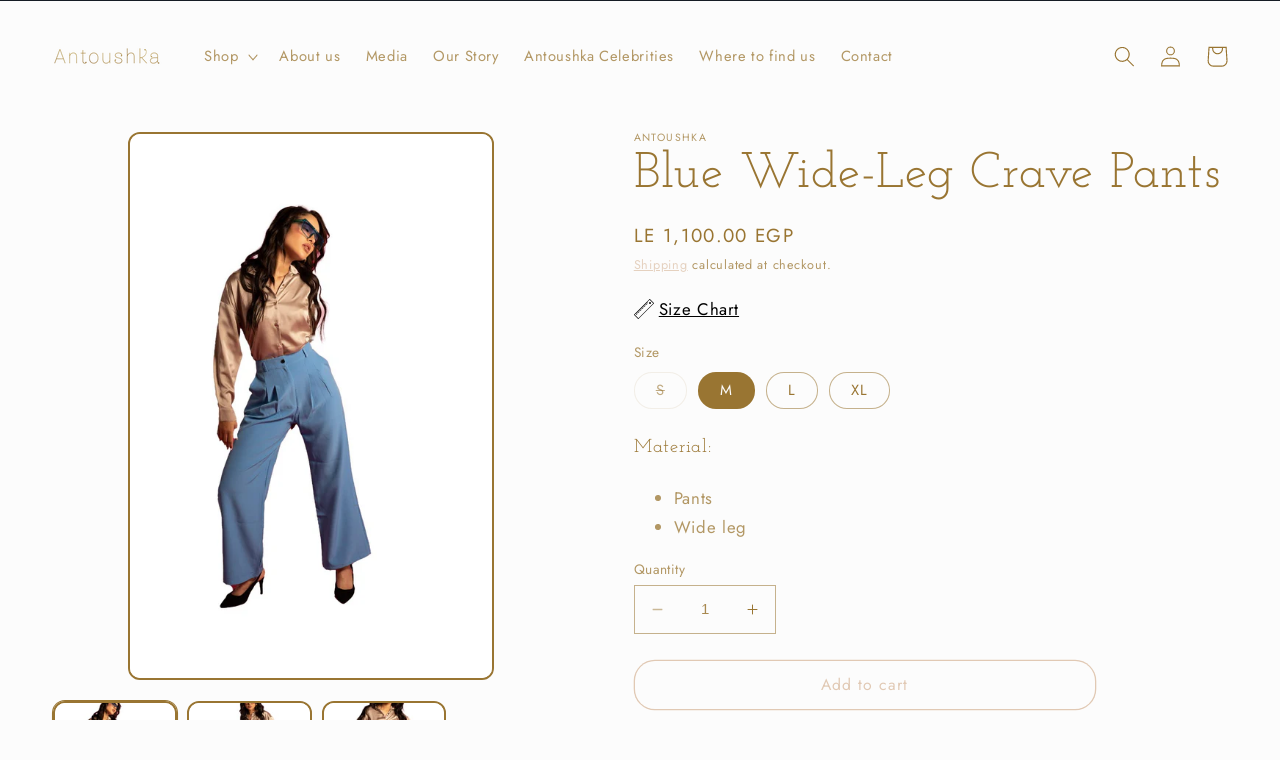

--- FILE ---
content_type: text/html; charset=utf-8
request_url: https://www.antoushka.com/products/blue-wide-leg-crave-pants
body_size: 25868
content:
<!doctype html>
<html class="no-js" lang="en">
  <head>
<script>
window.KiwiSizing = window.KiwiSizing === undefined ? {} : window.KiwiSizing;
KiwiSizing.shop = "antoushka.myshopify.com";


KiwiSizing.data = {
  collections: "309422817429,309457649813",
  tags: "Pants,Wide leg",
  product: "7916649447573",
  vendor: "Antoushka",
  type: "Pants",
  title: "Blue Wide-Leg Crave Pants",
  images: ["\/\/www.antoushka.com\/cdn\/shop\/files\/1_8284cb5d-ede1-42b2-9f79-1315d53da7a5.jpg?v=1686172295","\/\/www.antoushka.com\/cdn\/shop\/files\/2_6262d66b-fd01-407f-8784-efea686d477c.jpg?v=1686172295","\/\/www.antoushka.com\/cdn\/shop\/files\/P00023.jpg?v=1686172295"],
  options: [{"name":"Size","position":1,"values":["S","M","L","XL"]}],
  variants: [{"id":43476004602005,"title":"S","option1":"S","option2":null,"option3":null,"sku":"P00023","requires_shipping":true,"taxable":false,"featured_image":null,"available":false,"name":"Blue Wide-Leg Crave Pants - S","public_title":"S","options":["S"],"price":110000,"weight":200,"compare_at_price":null,"inventory_management":"shopify","barcode":null,"requires_selling_plan":false,"selling_plan_allocations":[]},{"id":43476004634773,"title":"M","option1":"M","option2":null,"option3":null,"sku":"P00023","requires_shipping":true,"taxable":false,"featured_image":null,"available":true,"name":"Blue Wide-Leg Crave Pants - M","public_title":"M","options":["M"],"price":110000,"weight":200,"compare_at_price":null,"inventory_management":"shopify","barcode":null,"requires_selling_plan":false,"selling_plan_allocations":[]},{"id":43476004667541,"title":"L","option1":"L","option2":null,"option3":null,"sku":"P00023","requires_shipping":true,"taxable":false,"featured_image":null,"available":true,"name":"Blue Wide-Leg Crave Pants - L","public_title":"L","options":["L"],"price":110000,"weight":200,"compare_at_price":null,"inventory_management":"shopify","barcode":null,"requires_selling_plan":false,"selling_plan_allocations":[]},{"id":43476004700309,"title":"XL","option1":"XL","option2":null,"option3":null,"sku":"P00023","requires_shipping":true,"taxable":false,"featured_image":null,"available":true,"name":"Blue Wide-Leg Crave Pants - XL","public_title":"XL","options":["XL"],"price":110000,"weight":200,"compare_at_price":null,"inventory_management":"shopify","barcode":null,"requires_selling_plan":false,"selling_plan_allocations":[]}],
};

</script>
    <meta charset="utf-8">
    <meta http-equiv="X-UA-Compatible" content="IE=edge">
    <meta name="viewport" content="width=device-width,initial-scale=1">
    <meta name="theme-color" content="">
    <link rel="canonical" href="https://www.antoushka.com/products/blue-wide-leg-crave-pants"><link rel="icon" type="image/png" href="//www.antoushka.com/cdn/shop/files/Antoushka.png?crop=center&height=32&v=1613707717&width=32"><link rel="preconnect" href="https://fonts.shopifycdn.com" crossorigin><title>
      Blue Wide-Leg Crave Pants
 &ndash; Antoushka</title>

    
      <meta name="description" content="Set your sights on the Wide-Leg Crave Pants for a look of timeless sophistication. Crafted from crepe for an invitingly soft touch, these wide-leg pants provide uncontested comfort and elegance. Ideal for any formal occasion, these pants will keep you looking and feeling glamorous.">
    

    

<meta property="og:site_name" content="Antoushka">
<meta property="og:url" content="https://www.antoushka.com/products/blue-wide-leg-crave-pants">
<meta property="og:title" content="Blue Wide-Leg Crave Pants">
<meta property="og:type" content="product">
<meta property="og:description" content="Set your sights on the Wide-Leg Crave Pants for a look of timeless sophistication. Crafted from crepe for an invitingly soft touch, these wide-leg pants provide uncontested comfort and elegance. Ideal for any formal occasion, these pants will keep you looking and feeling glamorous."><meta property="og:image" content="http://www.antoushka.com/cdn/shop/files/1_8284cb5d-ede1-42b2-9f79-1315d53da7a5.jpg?v=1686172295">
  <meta property="og:image:secure_url" content="https://www.antoushka.com/cdn/shop/files/1_8284cb5d-ede1-42b2-9f79-1315d53da7a5.jpg?v=1686172295">
  <meta property="og:image:width" content="1066">
  <meta property="og:image:height" content="1600"><meta property="og:price:amount" content="1,100.00">
  <meta property="og:price:currency" content="EGP"><meta name="twitter:card" content="summary_large_image">
<meta name="twitter:title" content="Blue Wide-Leg Crave Pants">
<meta name="twitter:description" content="Set your sights on the Wide-Leg Crave Pants for a look of timeless sophistication. Crafted from crepe for an invitingly soft touch, these wide-leg pants provide uncontested comfort and elegance. Ideal for any formal occasion, these pants will keep you looking and feeling glamorous.">


    <script src="//www.antoushka.com/cdn/shop/t/4/assets/constants.js?v=58251544750838685771686155564" defer="defer"></script>
    <script src="//www.antoushka.com/cdn/shop/t/4/assets/pubsub.js?v=158357773527763999511686155567" defer="defer"></script>
    <script src="//www.antoushka.com/cdn/shop/t/4/assets/global.js?v=139248116715221171191686155565" defer="defer"></script><script>window.performance && window.performance.mark && window.performance.mark('shopify.content_for_header.start');</script><meta id="shopify-digital-wallet" name="shopify-digital-wallet" content="/30201348232/digital_wallets/dialog">
<link rel="alternate" type="application/json+oembed" href="https://www.antoushka.com/products/blue-wide-leg-crave-pants.oembed">
<script async="async" src="/checkouts/internal/preloads.js?locale=en-EG"></script>
<script id="shopify-features" type="application/json">{"accessToken":"def802f19aadb670b8b7ed063a425b3f","betas":["rich-media-storefront-analytics"],"domain":"www.antoushka.com","predictiveSearch":true,"shopId":30201348232,"locale":"en"}</script>
<script>var Shopify = Shopify || {};
Shopify.shop = "antoushka.myshopify.com";
Shopify.locale = "en";
Shopify.currency = {"active":"EGP","rate":"1.0"};
Shopify.country = "EG";
Shopify.theme = {"name":"Taste","id":133973311637,"schema_name":"Taste","schema_version":"10.0.0","theme_store_id":1434,"role":"main"};
Shopify.theme.handle = "null";
Shopify.theme.style = {"id":null,"handle":null};
Shopify.cdnHost = "www.antoushka.com/cdn";
Shopify.routes = Shopify.routes || {};
Shopify.routes.root = "/";</script>
<script type="module">!function(o){(o.Shopify=o.Shopify||{}).modules=!0}(window);</script>
<script>!function(o){function n(){var o=[];function n(){o.push(Array.prototype.slice.apply(arguments))}return n.q=o,n}var t=o.Shopify=o.Shopify||{};t.loadFeatures=n(),t.autoloadFeatures=n()}(window);</script>
<script id="shop-js-analytics" type="application/json">{"pageType":"product"}</script>
<script defer="defer" async type="module" src="//www.antoushka.com/cdn/shopifycloud/shop-js/modules/v2/client.init-shop-cart-sync_C5BV16lS.en.esm.js"></script>
<script defer="defer" async type="module" src="//www.antoushka.com/cdn/shopifycloud/shop-js/modules/v2/chunk.common_CygWptCX.esm.js"></script>
<script type="module">
  await import("//www.antoushka.com/cdn/shopifycloud/shop-js/modules/v2/client.init-shop-cart-sync_C5BV16lS.en.esm.js");
await import("//www.antoushka.com/cdn/shopifycloud/shop-js/modules/v2/chunk.common_CygWptCX.esm.js");

  window.Shopify.SignInWithShop?.initShopCartSync?.({"fedCMEnabled":true,"windoidEnabled":true});

</script>
<script>(function() {
  var isLoaded = false;
  function asyncLoad() {
    if (isLoaded) return;
    isLoaded = true;
    var urls = ["https:\/\/app.kiwisizing.com\/web\/js\/dist\/kiwiSizing\/plugin\/SizingPlugin.prod.js?v=330\u0026shop=antoushka.myshopify.com"];
    for (var i = 0; i < urls.length; i++) {
      var s = document.createElement('script');
      s.type = 'text/javascript';
      s.async = true;
      s.src = urls[i];
      var x = document.getElementsByTagName('script')[0];
      x.parentNode.insertBefore(s, x);
    }
  };
  if(window.attachEvent) {
    window.attachEvent('onload', asyncLoad);
  } else {
    window.addEventListener('load', asyncLoad, false);
  }
})();</script>
<script id="__st">var __st={"a":30201348232,"offset":7200,"reqid":"7a0bf8ab-7c6c-4433-97f9-0dea249ae209-1768719856","pageurl":"www.antoushka.com\/products\/blue-wide-leg-crave-pants","u":"93eabcbfb260","p":"product","rtyp":"product","rid":7916649447573};</script>
<script>window.ShopifyPaypalV4VisibilityTracking = true;</script>
<script id="captcha-bootstrap">!function(){'use strict';const t='contact',e='account',n='new_comment',o=[[t,t],['blogs',n],['comments',n],[t,'customer']],c=[[e,'customer_login'],[e,'guest_login'],[e,'recover_customer_password'],[e,'create_customer']],r=t=>t.map((([t,e])=>`form[action*='/${t}']:not([data-nocaptcha='true']) input[name='form_type'][value='${e}']`)).join(','),a=t=>()=>t?[...document.querySelectorAll(t)].map((t=>t.form)):[];function s(){const t=[...o],e=r(t);return a(e)}const i='password',u='form_key',d=['recaptcha-v3-token','g-recaptcha-response','h-captcha-response',i],f=()=>{try{return window.sessionStorage}catch{return}},m='__shopify_v',_=t=>t.elements[u];function p(t,e,n=!1){try{const o=window.sessionStorage,c=JSON.parse(o.getItem(e)),{data:r}=function(t){const{data:e,action:n}=t;return t[m]||n?{data:e,action:n}:{data:t,action:n}}(c);for(const[e,n]of Object.entries(r))t.elements[e]&&(t.elements[e].value=n);n&&o.removeItem(e)}catch(o){console.error('form repopulation failed',{error:o})}}const l='form_type',E='cptcha';function T(t){t.dataset[E]=!0}const w=window,h=w.document,L='Shopify',v='ce_forms',y='captcha';let A=!1;((t,e)=>{const n=(g='f06e6c50-85a8-45c8-87d0-21a2b65856fe',I='https://cdn.shopify.com/shopifycloud/storefront-forms-hcaptcha/ce_storefront_forms_captcha_hcaptcha.v1.5.2.iife.js',D={infoText:'Protected by hCaptcha',privacyText:'Privacy',termsText:'Terms'},(t,e,n)=>{const o=w[L][v],c=o.bindForm;if(c)return c(t,g,e,D).then(n);var r;o.q.push([[t,g,e,D],n]),r=I,A||(h.body.append(Object.assign(h.createElement('script'),{id:'captcha-provider',async:!0,src:r})),A=!0)});var g,I,D;w[L]=w[L]||{},w[L][v]=w[L][v]||{},w[L][v].q=[],w[L][y]=w[L][y]||{},w[L][y].protect=function(t,e){n(t,void 0,e),T(t)},Object.freeze(w[L][y]),function(t,e,n,w,h,L){const[v,y,A,g]=function(t,e,n){const i=e?o:[],u=t?c:[],d=[...i,...u],f=r(d),m=r(i),_=r(d.filter((([t,e])=>n.includes(e))));return[a(f),a(m),a(_),s()]}(w,h,L),I=t=>{const e=t.target;return e instanceof HTMLFormElement?e:e&&e.form},D=t=>v().includes(t);t.addEventListener('submit',(t=>{const e=I(t);if(!e)return;const n=D(e)&&!e.dataset.hcaptchaBound&&!e.dataset.recaptchaBound,o=_(e),c=g().includes(e)&&(!o||!o.value);(n||c)&&t.preventDefault(),c&&!n&&(function(t){try{if(!f())return;!function(t){const e=f();if(!e)return;const n=_(t);if(!n)return;const o=n.value;o&&e.removeItem(o)}(t);const e=Array.from(Array(32),(()=>Math.random().toString(36)[2])).join('');!function(t,e){_(t)||t.append(Object.assign(document.createElement('input'),{type:'hidden',name:u})),t.elements[u].value=e}(t,e),function(t,e){const n=f();if(!n)return;const o=[...t.querySelectorAll(`input[type='${i}']`)].map((({name:t})=>t)),c=[...d,...o],r={};for(const[a,s]of new FormData(t).entries())c.includes(a)||(r[a]=s);n.setItem(e,JSON.stringify({[m]:1,action:t.action,data:r}))}(t,e)}catch(e){console.error('failed to persist form',e)}}(e),e.submit())}));const S=(t,e)=>{t&&!t.dataset[E]&&(n(t,e.some((e=>e===t))),T(t))};for(const o of['focusin','change'])t.addEventListener(o,(t=>{const e=I(t);D(e)&&S(e,y())}));const B=e.get('form_key'),M=e.get(l),P=B&&M;t.addEventListener('DOMContentLoaded',(()=>{const t=y();if(P)for(const e of t)e.elements[l].value===M&&p(e,B);[...new Set([...A(),...v().filter((t=>'true'===t.dataset.shopifyCaptcha))])].forEach((e=>S(e,t)))}))}(h,new URLSearchParams(w.location.search),n,t,e,['guest_login'])})(!0,!0)}();</script>
<script integrity="sha256-4kQ18oKyAcykRKYeNunJcIwy7WH5gtpwJnB7kiuLZ1E=" data-source-attribution="shopify.loadfeatures" defer="defer" src="//www.antoushka.com/cdn/shopifycloud/storefront/assets/storefront/load_feature-a0a9edcb.js" crossorigin="anonymous"></script>
<script data-source-attribution="shopify.dynamic_checkout.dynamic.init">var Shopify=Shopify||{};Shopify.PaymentButton=Shopify.PaymentButton||{isStorefrontPortableWallets:!0,init:function(){window.Shopify.PaymentButton.init=function(){};var t=document.createElement("script");t.src="https://www.antoushka.com/cdn/shopifycloud/portable-wallets/latest/portable-wallets.en.js",t.type="module",document.head.appendChild(t)}};
</script>
<script data-source-attribution="shopify.dynamic_checkout.buyer_consent">
  function portableWalletsHideBuyerConsent(e){var t=document.getElementById("shopify-buyer-consent"),n=document.getElementById("shopify-subscription-policy-button");t&&n&&(t.classList.add("hidden"),t.setAttribute("aria-hidden","true"),n.removeEventListener("click",e))}function portableWalletsShowBuyerConsent(e){var t=document.getElementById("shopify-buyer-consent"),n=document.getElementById("shopify-subscription-policy-button");t&&n&&(t.classList.remove("hidden"),t.removeAttribute("aria-hidden"),n.addEventListener("click",e))}window.Shopify?.PaymentButton&&(window.Shopify.PaymentButton.hideBuyerConsent=portableWalletsHideBuyerConsent,window.Shopify.PaymentButton.showBuyerConsent=portableWalletsShowBuyerConsent);
</script>
<script>
  function portableWalletsCleanup(e){e&&e.src&&console.error("Failed to load portable wallets script "+e.src);var t=document.querySelectorAll("shopify-accelerated-checkout .shopify-payment-button__skeleton, shopify-accelerated-checkout-cart .wallet-cart-button__skeleton"),e=document.getElementById("shopify-buyer-consent");for(let e=0;e<t.length;e++)t[e].remove();e&&e.remove()}function portableWalletsNotLoadedAsModule(e){e instanceof ErrorEvent&&"string"==typeof e.message&&e.message.includes("import.meta")&&"string"==typeof e.filename&&e.filename.includes("portable-wallets")&&(window.removeEventListener("error",portableWalletsNotLoadedAsModule),window.Shopify.PaymentButton.failedToLoad=e,"loading"===document.readyState?document.addEventListener("DOMContentLoaded",window.Shopify.PaymentButton.init):window.Shopify.PaymentButton.init())}window.addEventListener("error",portableWalletsNotLoadedAsModule);
</script>

<script type="module" src="https://www.antoushka.com/cdn/shopifycloud/portable-wallets/latest/portable-wallets.en.js" onError="portableWalletsCleanup(this)" crossorigin="anonymous"></script>
<script nomodule>
  document.addEventListener("DOMContentLoaded", portableWalletsCleanup);
</script>

<link id="shopify-accelerated-checkout-styles" rel="stylesheet" media="screen" href="https://www.antoushka.com/cdn/shopifycloud/portable-wallets/latest/accelerated-checkout-backwards-compat.css" crossorigin="anonymous">
<style id="shopify-accelerated-checkout-cart">
        #shopify-buyer-consent {
  margin-top: 1em;
  display: inline-block;
  width: 100%;
}

#shopify-buyer-consent.hidden {
  display: none;
}

#shopify-subscription-policy-button {
  background: none;
  border: none;
  padding: 0;
  text-decoration: underline;
  font-size: inherit;
  cursor: pointer;
}

#shopify-subscription-policy-button::before {
  box-shadow: none;
}

      </style>
<script id="sections-script" data-sections="header" defer="defer" src="//www.antoushka.com/cdn/shop/t/4/compiled_assets/scripts.js?1251"></script>
<script>window.performance && window.performance.mark && window.performance.mark('shopify.content_for_header.end');</script>


    <style data-shopify>
      @font-face {
  font-family: Jost;
  font-weight: 400;
  font-style: normal;
  font-display: swap;
  src: url("//www.antoushka.com/cdn/fonts/jost/jost_n4.d47a1b6347ce4a4c9f437608011273009d91f2b7.woff2") format("woff2"),
       url("//www.antoushka.com/cdn/fonts/jost/jost_n4.791c46290e672b3f85c3d1c651ef2efa3819eadd.woff") format("woff");
}

      @font-face {
  font-family: Jost;
  font-weight: 700;
  font-style: normal;
  font-display: swap;
  src: url("//www.antoushka.com/cdn/fonts/jost/jost_n7.921dc18c13fa0b0c94c5e2517ffe06139c3615a3.woff2") format("woff2"),
       url("//www.antoushka.com/cdn/fonts/jost/jost_n7.cbfc16c98c1e195f46c536e775e4e959c5f2f22b.woff") format("woff");
}

      @font-face {
  font-family: Jost;
  font-weight: 400;
  font-style: italic;
  font-display: swap;
  src: url("//www.antoushka.com/cdn/fonts/jost/jost_i4.b690098389649750ada222b9763d55796c5283a5.woff2") format("woff2"),
       url("//www.antoushka.com/cdn/fonts/jost/jost_i4.fd766415a47e50b9e391ae7ec04e2ae25e7e28b0.woff") format("woff");
}

      @font-face {
  font-family: Jost;
  font-weight: 700;
  font-style: italic;
  font-display: swap;
  src: url("//www.antoushka.com/cdn/fonts/jost/jost_i7.d8201b854e41e19d7ed9b1a31fe4fe71deea6d3f.woff2") format("woff2"),
       url("//www.antoushka.com/cdn/fonts/jost/jost_i7.eae515c34e26b6c853efddc3fc0c552e0de63757.woff") format("woff");
}

      @font-face {
  font-family: "Josefin Slab";
  font-weight: 400;
  font-style: normal;
  font-display: swap;
  src: url("//www.antoushka.com/cdn/fonts/josefin_slab/josefinslab_n4.5eb436383dc79c43d62e801d55f2f91b003f4e44.woff2") format("woff2"),
       url("//www.antoushka.com/cdn/fonts/josefin_slab/josefinslab_n4.a98166462a52f87b8445073312a28c6c1ace7890.woff") format("woff");
}


      
        :root,
        .color-background-1 {
          --color-background: 252,252,252;
        
          --gradient-background: #fcfcfc;
        
        --color-foreground: 153,117,50;
        --color-shadow: 225,201,180;
        --color-button: 153,117,50;
        --color-button-text: 252,252,252;
        --color-secondary-button: 252,252,252;
        --color-secondary-button-text: 225,201,180;
        --color-link: 225,201,180;
        --color-badge-foreground: 153,117,50;
        --color-badge-background: 252,252,252;
        --color-badge-border: 153,117,50;
        --payment-terms-background-color: rgb(252 252 252);
      }
      
        
        .color-background-2 {
          --color-background: 228,246,255;
        
          --gradient-background: #e4f6ff;
        
        --color-foreground: 2,9,18;
        --color-shadow: 2,9,18;
        --color-button: 2,9,18;
        --color-button-text: 228,246,255;
        --color-secondary-button: 228,246,255;
        --color-secondary-button-text: 2,9,18;
        --color-link: 2,9,18;
        --color-badge-foreground: 2,9,18;
        --color-badge-background: 228,246,255;
        --color-badge-border: 2,9,18;
        --payment-terms-background-color: rgb(228 246 255);
      }
      
        
        .color-inverse {
          --color-background: 225,201,180;
        
          --gradient-background: #e1c9b4;
        
        --color-foreground: 252,252,252;
        --color-shadow: 2,9,18;
        --color-button: 252,252,252;
        --color-button-text: 2,9,18;
        --color-secondary-button: 225,201,180;
        --color-secondary-button-text: 252,252,252;
        --color-link: 252,252,252;
        --color-badge-foreground: 252,252,252;
        --color-badge-background: 225,201,180;
        --color-badge-border: 252,252,252;
        --payment-terms-background-color: rgb(225 201 180);
      }
      
        
        .color-accent-1 {
          --color-background: 225,201,180;
        
          --gradient-background: #e1c9b4;
        
        --color-foreground: 153,117,50;
        --color-shadow: 2,9,18;
        --color-button: 252,252,252;
        --color-button-text: 2,9,18;
        --color-secondary-button: 225,201,180;
        --color-secondary-button-text: 252,252,252;
        --color-link: 252,252,252;
        --color-badge-foreground: 153,117,50;
        --color-badge-background: 225,201,180;
        --color-badge-border: 153,117,50;
        --payment-terms-background-color: rgb(225 201 180);
      }
      
        
        .color-accent-2 {
          --color-background: 2,9,18;
        
          --gradient-background: #020912;
        
        --color-foreground: 252,252,252;
        --color-shadow: 2,9,18;
        --color-button: 252,252,252;
        --color-button-text: 2,9,18;
        --color-secondary-button: 2,9,18;
        --color-secondary-button-text: 252,252,252;
        --color-link: 252,252,252;
        --color-badge-foreground: 252,252,252;
        --color-badge-background: 2,9,18;
        --color-badge-border: 252,252,252;
        --payment-terms-background-color: rgb(2 9 18);
      }
      

      body, .color-background-1, .color-background-2, .color-inverse, .color-accent-1, .color-accent-2 {
        color: rgba(var(--color-foreground), 0.75);
        background-color: rgb(var(--color-background));
      }

      :root {
        --font-body-family: Jost, sans-serif;
        --font-body-style: normal;
        --font-body-weight: 400;
        --font-body-weight-bold: 700;

        --font-heading-family: "Josefin Slab", serif;
        --font-heading-style: normal;
        --font-heading-weight: 400;

        --font-body-scale: 1.05;
        --font-heading-scale: 1.1904761904761905;

        --media-padding: px;
        --media-border-opacity: 1.0;
        --media-border-width: 2px;
        --media-radius: 12px;
        --media-shadow-opacity: 0.0;
        --media-shadow-horizontal-offset: 0px;
        --media-shadow-vertical-offset: 4px;
        --media-shadow-blur-radius: 5px;
        --media-shadow-visible: 0;

        --page-width: 140rem;
        --page-width-margin: 0rem;

        --product-card-image-padding: 0.0rem;
        --product-card-corner-radius: 1.6rem;
        --product-card-text-alignment: center;
        --product-card-border-width: 0.0rem;
        --product-card-border-opacity: 0.1;
        --product-card-shadow-opacity: 0.0;
        --product-card-shadow-visible: 0;
        --product-card-shadow-horizontal-offset: 0.0rem;
        --product-card-shadow-vertical-offset: 0.4rem;
        --product-card-shadow-blur-radius: 0.5rem;

        --collection-card-image-padding: 0.0rem;
        --collection-card-corner-radius: 0.0rem;
        --collection-card-text-alignment: center;
        --collection-card-border-width: 0.0rem;
        --collection-card-border-opacity: 0.1;
        --collection-card-shadow-opacity: 0.0;
        --collection-card-shadow-visible: 0;
        --collection-card-shadow-horizontal-offset: 0.0rem;
        --collection-card-shadow-vertical-offset: 0.4rem;
        --collection-card-shadow-blur-radius: 0.5rem;

        --blog-card-image-padding: 0.0rem;
        --blog-card-corner-radius: 0.0rem;
        --blog-card-text-alignment: center;
        --blog-card-border-width: 0.0rem;
        --blog-card-border-opacity: 0.1;
        --blog-card-shadow-opacity: 0.0;
        --blog-card-shadow-visible: 0;
        --blog-card-shadow-horizontal-offset: 0.0rem;
        --blog-card-shadow-vertical-offset: 0.4rem;
        --blog-card-shadow-blur-radius: 0.5rem;

        --badge-corner-radius: 4.0rem;

        --popup-border-width: 2px;
        --popup-border-opacity: 1.0;
        --popup-corner-radius: 0px;
        --popup-shadow-opacity: 0.0;
        --popup-shadow-horizontal-offset: 0px;
        --popup-shadow-vertical-offset: 4px;
        --popup-shadow-blur-radius: 5px;

        --drawer-border-width: 2px;
        --drawer-border-opacity: 1.0;
        --drawer-shadow-opacity: 0.0;
        --drawer-shadow-horizontal-offset: 0px;
        --drawer-shadow-vertical-offset: 4px;
        --drawer-shadow-blur-radius: 5px;

        --spacing-sections-desktop: 0px;
        --spacing-sections-mobile: 0px;

        --grid-desktop-vertical-spacing: 24px;
        --grid-desktop-horizontal-spacing: 24px;
        --grid-mobile-vertical-spacing: 12px;
        --grid-mobile-horizontal-spacing: 12px;

        --text-boxes-border-opacity: 1.0;
        --text-boxes-border-width: 0px;
        --text-boxes-radius: 8px;
        --text-boxes-shadow-opacity: 0.0;
        --text-boxes-shadow-visible: 0;
        --text-boxes-shadow-horizontal-offset: 0px;
        --text-boxes-shadow-vertical-offset: 4px;
        --text-boxes-shadow-blur-radius: 5px;

        --buttons-radius: 20px;
        --buttons-radius-outset: 21px;
        --buttons-border-width: 1px;
        --buttons-border-opacity: 1.0;
        --buttons-shadow-opacity: 0.0;
        --buttons-shadow-visible: 0;
        --buttons-shadow-horizontal-offset: 0px;
        --buttons-shadow-vertical-offset: 4px;
        --buttons-shadow-blur-radius: 5px;
        --buttons-border-offset: 0.3px;

        --inputs-radius: 0px;
        --inputs-border-width: 1px;
        --inputs-border-opacity: 0.55;
        --inputs-shadow-opacity: 0.0;
        --inputs-shadow-horizontal-offset: 0px;
        --inputs-margin-offset: 0px;
        --inputs-shadow-vertical-offset: 4px;
        --inputs-shadow-blur-radius: 5px;
        --inputs-radius-outset: 0px;

        --variant-pills-radius: 40px;
        --variant-pills-border-width: 1px;
        --variant-pills-border-opacity: 0.55;
        --variant-pills-shadow-opacity: 0.0;
        --variant-pills-shadow-horizontal-offset: 0px;
        --variant-pills-shadow-vertical-offset: 4px;
        --variant-pills-shadow-blur-radius: 5px;
      }

      *,
      *::before,
      *::after {
        box-sizing: inherit;
      }

      html {
        box-sizing: border-box;
        font-size: calc(var(--font-body-scale) * 62.5%);
        height: 100%;
      }

      body {
        display: grid;
        grid-template-rows: auto auto 1fr auto;
        grid-template-columns: 100%;
        min-height: 100%;
        margin: 0;
        font-size: 1.5rem;
        letter-spacing: 0.06rem;
        line-height: calc(1 + 0.8 / var(--font-body-scale));
        font-family: var(--font-body-family);
        font-style: var(--font-body-style);
        font-weight: var(--font-body-weight);
      }

      @media screen and (min-width: 750px) {
        body {
          font-size: 1.6rem;
        }
      }
    </style>

    <link href="//www.antoushka.com/cdn/shop/t/4/assets/base.css?v=117828829876360325261686155567" rel="stylesheet" type="text/css" media="all" />
<link rel="preload" as="font" href="//www.antoushka.com/cdn/fonts/jost/jost_n4.d47a1b6347ce4a4c9f437608011273009d91f2b7.woff2" type="font/woff2" crossorigin><link rel="preload" as="font" href="//www.antoushka.com/cdn/fonts/josefin_slab/josefinslab_n4.5eb436383dc79c43d62e801d55f2f91b003f4e44.woff2" type="font/woff2" crossorigin><link
        rel="stylesheet"
        href="//www.antoushka.com/cdn/shop/t/4/assets/component-predictive-search.css?v=118923337488134913561686155565"
        media="print"
        onload="this.media='all'"
      ><script>
      document.documentElement.className = document.documentElement.className.replace('no-js', 'js');
      if (Shopify.designMode) {
        document.documentElement.classList.add('shopify-design-mode');
      }
    </script>
  <link href="https://monorail-edge.shopifysvc.com" rel="dns-prefetch">
<script>(function(){if ("sendBeacon" in navigator && "performance" in window) {try {var session_token_from_headers = performance.getEntriesByType('navigation')[0].serverTiming.find(x => x.name == '_s').description;} catch {var session_token_from_headers = undefined;}var session_cookie_matches = document.cookie.match(/_shopify_s=([^;]*)/);var session_token_from_cookie = session_cookie_matches && session_cookie_matches.length === 2 ? session_cookie_matches[1] : "";var session_token = session_token_from_headers || session_token_from_cookie || "";function handle_abandonment_event(e) {var entries = performance.getEntries().filter(function(entry) {return /monorail-edge.shopifysvc.com/.test(entry.name);});if (!window.abandonment_tracked && entries.length === 0) {window.abandonment_tracked = true;var currentMs = Date.now();var navigation_start = performance.timing.navigationStart;var payload = {shop_id: 30201348232,url: window.location.href,navigation_start,duration: currentMs - navigation_start,session_token,page_type: "product"};window.navigator.sendBeacon("https://monorail-edge.shopifysvc.com/v1/produce", JSON.stringify({schema_id: "online_store_buyer_site_abandonment/1.1",payload: payload,metadata: {event_created_at_ms: currentMs,event_sent_at_ms: currentMs}}));}}window.addEventListener('pagehide', handle_abandonment_event);}}());</script>
<script id="web-pixels-manager-setup">(function e(e,d,r,n,o){if(void 0===o&&(o={}),!Boolean(null===(a=null===(i=window.Shopify)||void 0===i?void 0:i.analytics)||void 0===a?void 0:a.replayQueue)){var i,a;window.Shopify=window.Shopify||{};var t=window.Shopify;t.analytics=t.analytics||{};var s=t.analytics;s.replayQueue=[],s.publish=function(e,d,r){return s.replayQueue.push([e,d,r]),!0};try{self.performance.mark("wpm:start")}catch(e){}var l=function(){var e={modern:/Edge?\/(1{2}[4-9]|1[2-9]\d|[2-9]\d{2}|\d{4,})\.\d+(\.\d+|)|Firefox\/(1{2}[4-9]|1[2-9]\d|[2-9]\d{2}|\d{4,})\.\d+(\.\d+|)|Chrom(ium|e)\/(9{2}|\d{3,})\.\d+(\.\d+|)|(Maci|X1{2}).+ Version\/(15\.\d+|(1[6-9]|[2-9]\d|\d{3,})\.\d+)([,.]\d+|)( \(\w+\)|)( Mobile\/\w+|) Safari\/|Chrome.+OPR\/(9{2}|\d{3,})\.\d+\.\d+|(CPU[ +]OS|iPhone[ +]OS|CPU[ +]iPhone|CPU IPhone OS|CPU iPad OS)[ +]+(15[._]\d+|(1[6-9]|[2-9]\d|\d{3,})[._]\d+)([._]\d+|)|Android:?[ /-](13[3-9]|1[4-9]\d|[2-9]\d{2}|\d{4,})(\.\d+|)(\.\d+|)|Android.+Firefox\/(13[5-9]|1[4-9]\d|[2-9]\d{2}|\d{4,})\.\d+(\.\d+|)|Android.+Chrom(ium|e)\/(13[3-9]|1[4-9]\d|[2-9]\d{2}|\d{4,})\.\d+(\.\d+|)|SamsungBrowser\/([2-9]\d|\d{3,})\.\d+/,legacy:/Edge?\/(1[6-9]|[2-9]\d|\d{3,})\.\d+(\.\d+|)|Firefox\/(5[4-9]|[6-9]\d|\d{3,})\.\d+(\.\d+|)|Chrom(ium|e)\/(5[1-9]|[6-9]\d|\d{3,})\.\d+(\.\d+|)([\d.]+$|.*Safari\/(?![\d.]+ Edge\/[\d.]+$))|(Maci|X1{2}).+ Version\/(10\.\d+|(1[1-9]|[2-9]\d|\d{3,})\.\d+)([,.]\d+|)( \(\w+\)|)( Mobile\/\w+|) Safari\/|Chrome.+OPR\/(3[89]|[4-9]\d|\d{3,})\.\d+\.\d+|(CPU[ +]OS|iPhone[ +]OS|CPU[ +]iPhone|CPU IPhone OS|CPU iPad OS)[ +]+(10[._]\d+|(1[1-9]|[2-9]\d|\d{3,})[._]\d+)([._]\d+|)|Android:?[ /-](13[3-9]|1[4-9]\d|[2-9]\d{2}|\d{4,})(\.\d+|)(\.\d+|)|Mobile Safari.+OPR\/([89]\d|\d{3,})\.\d+\.\d+|Android.+Firefox\/(13[5-9]|1[4-9]\d|[2-9]\d{2}|\d{4,})\.\d+(\.\d+|)|Android.+Chrom(ium|e)\/(13[3-9]|1[4-9]\d|[2-9]\d{2}|\d{4,})\.\d+(\.\d+|)|Android.+(UC? ?Browser|UCWEB|U3)[ /]?(15\.([5-9]|\d{2,})|(1[6-9]|[2-9]\d|\d{3,})\.\d+)\.\d+|SamsungBrowser\/(5\.\d+|([6-9]|\d{2,})\.\d+)|Android.+MQ{2}Browser\/(14(\.(9|\d{2,})|)|(1[5-9]|[2-9]\d|\d{3,})(\.\d+|))(\.\d+|)|K[Aa][Ii]OS\/(3\.\d+|([4-9]|\d{2,})\.\d+)(\.\d+|)/},d=e.modern,r=e.legacy,n=navigator.userAgent;return n.match(d)?"modern":n.match(r)?"legacy":"unknown"}(),u="modern"===l?"modern":"legacy",c=(null!=n?n:{modern:"",legacy:""})[u],f=function(e){return[e.baseUrl,"/wpm","/b",e.hashVersion,"modern"===e.buildTarget?"m":"l",".js"].join("")}({baseUrl:d,hashVersion:r,buildTarget:u}),m=function(e){var d=e.version,r=e.bundleTarget,n=e.surface,o=e.pageUrl,i=e.monorailEndpoint;return{emit:function(e){var a=e.status,t=e.errorMsg,s=(new Date).getTime(),l=JSON.stringify({metadata:{event_sent_at_ms:s},events:[{schema_id:"web_pixels_manager_load/3.1",payload:{version:d,bundle_target:r,page_url:o,status:a,surface:n,error_msg:t},metadata:{event_created_at_ms:s}}]});if(!i)return console&&console.warn&&console.warn("[Web Pixels Manager] No Monorail endpoint provided, skipping logging."),!1;try{return self.navigator.sendBeacon.bind(self.navigator)(i,l)}catch(e){}var u=new XMLHttpRequest;try{return u.open("POST",i,!0),u.setRequestHeader("Content-Type","text/plain"),u.send(l),!0}catch(e){return console&&console.warn&&console.warn("[Web Pixels Manager] Got an unhandled error while logging to Monorail."),!1}}}}({version:r,bundleTarget:l,surface:e.surface,pageUrl:self.location.href,monorailEndpoint:e.monorailEndpoint});try{o.browserTarget=l,function(e){var d=e.src,r=e.async,n=void 0===r||r,o=e.onload,i=e.onerror,a=e.sri,t=e.scriptDataAttributes,s=void 0===t?{}:t,l=document.createElement("script"),u=document.querySelector("head"),c=document.querySelector("body");if(l.async=n,l.src=d,a&&(l.integrity=a,l.crossOrigin="anonymous"),s)for(var f in s)if(Object.prototype.hasOwnProperty.call(s,f))try{l.dataset[f]=s[f]}catch(e){}if(o&&l.addEventListener("load",o),i&&l.addEventListener("error",i),u)u.appendChild(l);else{if(!c)throw new Error("Did not find a head or body element to append the script");c.appendChild(l)}}({src:f,async:!0,onload:function(){if(!function(){var e,d;return Boolean(null===(d=null===(e=window.Shopify)||void 0===e?void 0:e.analytics)||void 0===d?void 0:d.initialized)}()){var d=window.webPixelsManager.init(e)||void 0;if(d){var r=window.Shopify.analytics;r.replayQueue.forEach((function(e){var r=e[0],n=e[1],o=e[2];d.publishCustomEvent(r,n,o)})),r.replayQueue=[],r.publish=d.publishCustomEvent,r.visitor=d.visitor,r.initialized=!0}}},onerror:function(){return m.emit({status:"failed",errorMsg:"".concat(f," has failed to load")})},sri:function(e){var d=/^sha384-[A-Za-z0-9+/=]+$/;return"string"==typeof e&&d.test(e)}(c)?c:"",scriptDataAttributes:o}),m.emit({status:"loading"})}catch(e){m.emit({status:"failed",errorMsg:(null==e?void 0:e.message)||"Unknown error"})}}})({shopId: 30201348232,storefrontBaseUrl: "https://www.antoushka.com",extensionsBaseUrl: "https://extensions.shopifycdn.com/cdn/shopifycloud/web-pixels-manager",monorailEndpoint: "https://monorail-edge.shopifysvc.com/unstable/produce_batch",surface: "storefront-renderer",enabledBetaFlags: ["2dca8a86"],webPixelsConfigList: [{"id":"178716821","configuration":"{\"pixel_id\":\"324431892150597\",\"pixel_type\":\"facebook_pixel\",\"metaapp_system_user_token\":\"-\"}","eventPayloadVersion":"v1","runtimeContext":"OPEN","scriptVersion":"ca16bc87fe92b6042fbaa3acc2fbdaa6","type":"APP","apiClientId":2329312,"privacyPurposes":["ANALYTICS","MARKETING","SALE_OF_DATA"],"dataSharingAdjustments":{"protectedCustomerApprovalScopes":["read_customer_address","read_customer_email","read_customer_name","read_customer_personal_data","read_customer_phone"]}},{"id":"shopify-app-pixel","configuration":"{}","eventPayloadVersion":"v1","runtimeContext":"STRICT","scriptVersion":"0450","apiClientId":"shopify-pixel","type":"APP","privacyPurposes":["ANALYTICS","MARKETING"]},{"id":"shopify-custom-pixel","eventPayloadVersion":"v1","runtimeContext":"LAX","scriptVersion":"0450","apiClientId":"shopify-pixel","type":"CUSTOM","privacyPurposes":["ANALYTICS","MARKETING"]}],isMerchantRequest: false,initData: {"shop":{"name":"Antoushka","paymentSettings":{"currencyCode":"EGP"},"myshopifyDomain":"antoushka.myshopify.com","countryCode":"EG","storefrontUrl":"https:\/\/www.antoushka.com"},"customer":null,"cart":null,"checkout":null,"productVariants":[{"price":{"amount":1100.0,"currencyCode":"EGP"},"product":{"title":"Blue Wide-Leg Crave Pants","vendor":"Antoushka","id":"7916649447573","untranslatedTitle":"Blue Wide-Leg Crave Pants","url":"\/products\/blue-wide-leg-crave-pants","type":"Pants"},"id":"43476004602005","image":{"src":"\/\/www.antoushka.com\/cdn\/shop\/files\/1_8284cb5d-ede1-42b2-9f79-1315d53da7a5.jpg?v=1686172295"},"sku":"P00023","title":"S","untranslatedTitle":"S"},{"price":{"amount":1100.0,"currencyCode":"EGP"},"product":{"title":"Blue Wide-Leg Crave Pants","vendor":"Antoushka","id":"7916649447573","untranslatedTitle":"Blue Wide-Leg Crave Pants","url":"\/products\/blue-wide-leg-crave-pants","type":"Pants"},"id":"43476004634773","image":{"src":"\/\/www.antoushka.com\/cdn\/shop\/files\/1_8284cb5d-ede1-42b2-9f79-1315d53da7a5.jpg?v=1686172295"},"sku":"P00023","title":"M","untranslatedTitle":"M"},{"price":{"amount":1100.0,"currencyCode":"EGP"},"product":{"title":"Blue Wide-Leg Crave Pants","vendor":"Antoushka","id":"7916649447573","untranslatedTitle":"Blue Wide-Leg Crave Pants","url":"\/products\/blue-wide-leg-crave-pants","type":"Pants"},"id":"43476004667541","image":{"src":"\/\/www.antoushka.com\/cdn\/shop\/files\/1_8284cb5d-ede1-42b2-9f79-1315d53da7a5.jpg?v=1686172295"},"sku":"P00023","title":"L","untranslatedTitle":"L"},{"price":{"amount":1100.0,"currencyCode":"EGP"},"product":{"title":"Blue Wide-Leg Crave Pants","vendor":"Antoushka","id":"7916649447573","untranslatedTitle":"Blue Wide-Leg Crave Pants","url":"\/products\/blue-wide-leg-crave-pants","type":"Pants"},"id":"43476004700309","image":{"src":"\/\/www.antoushka.com\/cdn\/shop\/files\/1_8284cb5d-ede1-42b2-9f79-1315d53da7a5.jpg?v=1686172295"},"sku":"P00023","title":"XL","untranslatedTitle":"XL"}],"purchasingCompany":null},},"https://www.antoushka.com/cdn","fcfee988w5aeb613cpc8e4bc33m6693e112",{"modern":"","legacy":""},{"shopId":"30201348232","storefrontBaseUrl":"https:\/\/www.antoushka.com","extensionBaseUrl":"https:\/\/extensions.shopifycdn.com\/cdn\/shopifycloud\/web-pixels-manager","surface":"storefront-renderer","enabledBetaFlags":"[\"2dca8a86\"]","isMerchantRequest":"false","hashVersion":"fcfee988w5aeb613cpc8e4bc33m6693e112","publish":"custom","events":"[[\"page_viewed\",{}],[\"product_viewed\",{\"productVariant\":{\"price\":{\"amount\":1100.0,\"currencyCode\":\"EGP\"},\"product\":{\"title\":\"Blue Wide-Leg Crave Pants\",\"vendor\":\"Antoushka\",\"id\":\"7916649447573\",\"untranslatedTitle\":\"Blue Wide-Leg Crave Pants\",\"url\":\"\/products\/blue-wide-leg-crave-pants\",\"type\":\"Pants\"},\"id\":\"43476004634773\",\"image\":{\"src\":\"\/\/www.antoushka.com\/cdn\/shop\/files\/1_8284cb5d-ede1-42b2-9f79-1315d53da7a5.jpg?v=1686172295\"},\"sku\":\"P00023\",\"title\":\"M\",\"untranslatedTitle\":\"M\"}}]]"});</script><script>
  window.ShopifyAnalytics = window.ShopifyAnalytics || {};
  window.ShopifyAnalytics.meta = window.ShopifyAnalytics.meta || {};
  window.ShopifyAnalytics.meta.currency = 'EGP';
  var meta = {"product":{"id":7916649447573,"gid":"gid:\/\/shopify\/Product\/7916649447573","vendor":"Antoushka","type":"Pants","handle":"blue-wide-leg-crave-pants","variants":[{"id":43476004602005,"price":110000,"name":"Blue Wide-Leg Crave Pants - S","public_title":"S","sku":"P00023"},{"id":43476004634773,"price":110000,"name":"Blue Wide-Leg Crave Pants - M","public_title":"M","sku":"P00023"},{"id":43476004667541,"price":110000,"name":"Blue Wide-Leg Crave Pants - L","public_title":"L","sku":"P00023"},{"id":43476004700309,"price":110000,"name":"Blue Wide-Leg Crave Pants - XL","public_title":"XL","sku":"P00023"}],"remote":false},"page":{"pageType":"product","resourceType":"product","resourceId":7916649447573,"requestId":"7a0bf8ab-7c6c-4433-97f9-0dea249ae209-1768719856"}};
  for (var attr in meta) {
    window.ShopifyAnalytics.meta[attr] = meta[attr];
  }
</script>
<script class="analytics">
  (function () {
    var customDocumentWrite = function(content) {
      var jquery = null;

      if (window.jQuery) {
        jquery = window.jQuery;
      } else if (window.Checkout && window.Checkout.$) {
        jquery = window.Checkout.$;
      }

      if (jquery) {
        jquery('body').append(content);
      }
    };

    var hasLoggedConversion = function(token) {
      if (token) {
        return document.cookie.indexOf('loggedConversion=' + token) !== -1;
      }
      return false;
    }

    var setCookieIfConversion = function(token) {
      if (token) {
        var twoMonthsFromNow = new Date(Date.now());
        twoMonthsFromNow.setMonth(twoMonthsFromNow.getMonth() + 2);

        document.cookie = 'loggedConversion=' + token + '; expires=' + twoMonthsFromNow;
      }
    }

    var trekkie = window.ShopifyAnalytics.lib = window.trekkie = window.trekkie || [];
    if (trekkie.integrations) {
      return;
    }
    trekkie.methods = [
      'identify',
      'page',
      'ready',
      'track',
      'trackForm',
      'trackLink'
    ];
    trekkie.factory = function(method) {
      return function() {
        var args = Array.prototype.slice.call(arguments);
        args.unshift(method);
        trekkie.push(args);
        return trekkie;
      };
    };
    for (var i = 0; i < trekkie.methods.length; i++) {
      var key = trekkie.methods[i];
      trekkie[key] = trekkie.factory(key);
    }
    trekkie.load = function(config) {
      trekkie.config = config || {};
      trekkie.config.initialDocumentCookie = document.cookie;
      var first = document.getElementsByTagName('script')[0];
      var script = document.createElement('script');
      script.type = 'text/javascript';
      script.onerror = function(e) {
        var scriptFallback = document.createElement('script');
        scriptFallback.type = 'text/javascript';
        scriptFallback.onerror = function(error) {
                var Monorail = {
      produce: function produce(monorailDomain, schemaId, payload) {
        var currentMs = new Date().getTime();
        var event = {
          schema_id: schemaId,
          payload: payload,
          metadata: {
            event_created_at_ms: currentMs,
            event_sent_at_ms: currentMs
          }
        };
        return Monorail.sendRequest("https://" + monorailDomain + "/v1/produce", JSON.stringify(event));
      },
      sendRequest: function sendRequest(endpointUrl, payload) {
        // Try the sendBeacon API
        if (window && window.navigator && typeof window.navigator.sendBeacon === 'function' && typeof window.Blob === 'function' && !Monorail.isIos12()) {
          var blobData = new window.Blob([payload], {
            type: 'text/plain'
          });

          if (window.navigator.sendBeacon(endpointUrl, blobData)) {
            return true;
          } // sendBeacon was not successful

        } // XHR beacon

        var xhr = new XMLHttpRequest();

        try {
          xhr.open('POST', endpointUrl);
          xhr.setRequestHeader('Content-Type', 'text/plain');
          xhr.send(payload);
        } catch (e) {
          console.log(e);
        }

        return false;
      },
      isIos12: function isIos12() {
        return window.navigator.userAgent.lastIndexOf('iPhone; CPU iPhone OS 12_') !== -1 || window.navigator.userAgent.lastIndexOf('iPad; CPU OS 12_') !== -1;
      }
    };
    Monorail.produce('monorail-edge.shopifysvc.com',
      'trekkie_storefront_load_errors/1.1',
      {shop_id: 30201348232,
      theme_id: 133973311637,
      app_name: "storefront",
      context_url: window.location.href,
      source_url: "//www.antoushka.com/cdn/s/trekkie.storefront.cd680fe47e6c39ca5d5df5f0a32d569bc48c0f27.min.js"});

        };
        scriptFallback.async = true;
        scriptFallback.src = '//www.antoushka.com/cdn/s/trekkie.storefront.cd680fe47e6c39ca5d5df5f0a32d569bc48c0f27.min.js';
        first.parentNode.insertBefore(scriptFallback, first);
      };
      script.async = true;
      script.src = '//www.antoushka.com/cdn/s/trekkie.storefront.cd680fe47e6c39ca5d5df5f0a32d569bc48c0f27.min.js';
      first.parentNode.insertBefore(script, first);
    };
    trekkie.load(
      {"Trekkie":{"appName":"storefront","development":false,"defaultAttributes":{"shopId":30201348232,"isMerchantRequest":null,"themeId":133973311637,"themeCityHash":"462320128097187415","contentLanguage":"en","currency":"EGP","eventMetadataId":"90439ec1-6f5f-4702-92e1-77c26036ebab"},"isServerSideCookieWritingEnabled":true,"monorailRegion":"shop_domain","enabledBetaFlags":["65f19447"]},"Session Attribution":{},"S2S":{"facebookCapiEnabled":true,"source":"trekkie-storefront-renderer","apiClientId":580111}}
    );

    var loaded = false;
    trekkie.ready(function() {
      if (loaded) return;
      loaded = true;

      window.ShopifyAnalytics.lib = window.trekkie;

      var originalDocumentWrite = document.write;
      document.write = customDocumentWrite;
      try { window.ShopifyAnalytics.merchantGoogleAnalytics.call(this); } catch(error) {};
      document.write = originalDocumentWrite;

      window.ShopifyAnalytics.lib.page(null,{"pageType":"product","resourceType":"product","resourceId":7916649447573,"requestId":"7a0bf8ab-7c6c-4433-97f9-0dea249ae209-1768719856","shopifyEmitted":true});

      var match = window.location.pathname.match(/checkouts\/(.+)\/(thank_you|post_purchase)/)
      var token = match? match[1]: undefined;
      if (!hasLoggedConversion(token)) {
        setCookieIfConversion(token);
        window.ShopifyAnalytics.lib.track("Viewed Product",{"currency":"EGP","variantId":43476004602005,"productId":7916649447573,"productGid":"gid:\/\/shopify\/Product\/7916649447573","name":"Blue Wide-Leg Crave Pants - S","price":"1100.00","sku":"P00023","brand":"Antoushka","variant":"S","category":"Pants","nonInteraction":true,"remote":false},undefined,undefined,{"shopifyEmitted":true});
      window.ShopifyAnalytics.lib.track("monorail:\/\/trekkie_storefront_viewed_product\/1.1",{"currency":"EGP","variantId":43476004602005,"productId":7916649447573,"productGid":"gid:\/\/shopify\/Product\/7916649447573","name":"Blue Wide-Leg Crave Pants - S","price":"1100.00","sku":"P00023","brand":"Antoushka","variant":"S","category":"Pants","nonInteraction":true,"remote":false,"referer":"https:\/\/www.antoushka.com\/products\/blue-wide-leg-crave-pants"});
      }
    });


        var eventsListenerScript = document.createElement('script');
        eventsListenerScript.async = true;
        eventsListenerScript.src = "//www.antoushka.com/cdn/shopifycloud/storefront/assets/shop_events_listener-3da45d37.js";
        document.getElementsByTagName('head')[0].appendChild(eventsListenerScript);

})();</script>
<script
  defer
  src="https://www.antoushka.com/cdn/shopifycloud/perf-kit/shopify-perf-kit-3.0.4.min.js"
  data-application="storefront-renderer"
  data-shop-id="30201348232"
  data-render-region="gcp-us-central1"
  data-page-type="product"
  data-theme-instance-id="133973311637"
  data-theme-name="Taste"
  data-theme-version="10.0.0"
  data-monorail-region="shop_domain"
  data-resource-timing-sampling-rate="10"
  data-shs="true"
  data-shs-beacon="true"
  data-shs-export-with-fetch="true"
  data-shs-logs-sample-rate="1"
  data-shs-beacon-endpoint="https://www.antoushka.com/api/collect"
></script>
</head>

  <body class="gradient animate--hover-default">
    <a class="skip-to-content-link button visually-hidden" href="#MainContent">
      Skip to content
    </a><!-- BEGIN sections: header-group -->
<div id="shopify-section-sections--16304201597077__announcement-bar" class="shopify-section shopify-section-group-header-group announcement-bar-section"><link href="//www.antoushka.com/cdn/shop/t/4/assets/component-slideshow.css?v=83743227411799112781686155567" rel="stylesheet" type="text/css" media="all" />
<link href="//www.antoushka.com/cdn/shop/t/4/assets/component-slider.css?v=142503135496229589681686155565" rel="stylesheet" type="text/css" media="all" />

<div
  class="utility-bar color-accent-2 gradient utility-bar--bottom-border"
  
><div class="announcement-bar" role="region" aria-label="Announcement" ></div></div>


</div><div id="shopify-section-sections--16304201597077__header" class="shopify-section shopify-section-group-header-group section-header"><link rel="stylesheet" href="//www.antoushka.com/cdn/shop/t/4/assets/component-list-menu.css?v=151968516119678728991686155566" media="print" onload="this.media='all'">
<link rel="stylesheet" href="//www.antoushka.com/cdn/shop/t/4/assets/component-search.css?v=130382253973794904871686155564" media="print" onload="this.media='all'">
<link rel="stylesheet" href="//www.antoushka.com/cdn/shop/t/4/assets/component-menu-drawer.css?v=160161990486659892291686155565" media="print" onload="this.media='all'">
<link rel="stylesheet" href="//www.antoushka.com/cdn/shop/t/4/assets/component-cart-notification.css?v=54116361853792938221686155564" media="print" onload="this.media='all'">
<link rel="stylesheet" href="//www.antoushka.com/cdn/shop/t/4/assets/component-cart-items.css?v=4628327769354762111686155567" media="print" onload="this.media='all'"><link rel="stylesheet" href="//www.antoushka.com/cdn/shop/t/4/assets/component-price.css?v=65402837579211014041686155565" media="print" onload="this.media='all'">
  <link rel="stylesheet" href="//www.antoushka.com/cdn/shop/t/4/assets/component-loading-overlay.css?v=43236910203777044501686155567" media="print" onload="this.media='all'"><noscript><link href="//www.antoushka.com/cdn/shop/t/4/assets/component-list-menu.css?v=151968516119678728991686155566" rel="stylesheet" type="text/css" media="all" /></noscript>
<noscript><link href="//www.antoushka.com/cdn/shop/t/4/assets/component-search.css?v=130382253973794904871686155564" rel="stylesheet" type="text/css" media="all" /></noscript>
<noscript><link href="//www.antoushka.com/cdn/shop/t/4/assets/component-menu-drawer.css?v=160161990486659892291686155565" rel="stylesheet" type="text/css" media="all" /></noscript>
<noscript><link href="//www.antoushka.com/cdn/shop/t/4/assets/component-cart-notification.css?v=54116361853792938221686155564" rel="stylesheet" type="text/css" media="all" /></noscript>
<noscript><link href="//www.antoushka.com/cdn/shop/t/4/assets/component-cart-items.css?v=4628327769354762111686155567" rel="stylesheet" type="text/css" media="all" /></noscript>

<style>
  header-drawer {
    justify-self: start;
    margin-left: -1.2rem;
  }@media screen and (min-width: 990px) {
      header-drawer {
        display: none;
      }
    }.menu-drawer-container {
    display: flex;
  }

  .list-menu {
    list-style: none;
    padding: 0;
    margin: 0;
  }

  .list-menu--inline {
    display: inline-flex;
    flex-wrap: wrap;
  }

  summary.list-menu__item {
    padding-right: 2.7rem;
  }

  .list-menu__item {
    display: flex;
    align-items: center;
    line-height: calc(1 + 0.3 / var(--font-body-scale));
  }

  .list-menu__item--link {
    text-decoration: none;
    padding-bottom: 1rem;
    padding-top: 1rem;
    line-height: calc(1 + 0.8 / var(--font-body-scale));
  }

  @media screen and (min-width: 750px) {
    .list-menu__item--link {
      padding-bottom: 0.5rem;
      padding-top: 0.5rem;
    }
  }
</style><style data-shopify>.header {
    padding-top: 10px;
    padding-bottom: 10px;
  }

  .section-header {
    position: sticky; /* This is for fixing a Safari z-index issue. PR #2147 */
    margin-bottom: 0px;
  }

  @media screen and (min-width: 750px) {
    .section-header {
      margin-bottom: 0px;
    }
  }

  @media screen and (min-width: 990px) {
    .header {
      padding-top: 20px;
      padding-bottom: 20px;
    }
  }</style><script src="//www.antoushka.com/cdn/shop/t/4/assets/details-disclosure.js?v=13653116266235556501686155567" defer="defer"></script>
<script src="//www.antoushka.com/cdn/shop/t/4/assets/details-modal.js?v=25581673532751508451686155566" defer="defer"></script>
<script src="//www.antoushka.com/cdn/shop/t/4/assets/cart-notification.js?v=133508293167896966491686155565" defer="defer"></script>
<script src="//www.antoushka.com/cdn/shop/t/4/assets/search-form.js?v=133129549252120666541686155565" defer="defer"></script><svg xmlns="http://www.w3.org/2000/svg" class="hidden">
  <symbol id="icon-search" viewbox="0 0 18 19" fill="none">
    <path fill-rule="evenodd" clip-rule="evenodd" d="M11.03 11.68A5.784 5.784 0 112.85 3.5a5.784 5.784 0 018.18 8.18zm.26 1.12a6.78 6.78 0 11.72-.7l5.4 5.4a.5.5 0 11-.71.7l-5.41-5.4z" fill="currentColor"/>
  </symbol>

  <symbol id="icon-reset" class="icon icon-close"  fill="none" viewBox="0 0 18 18" stroke="currentColor">
    <circle r="8.5" cy="9" cx="9" stroke-opacity="0.2"/>
    <path d="M6.82972 6.82915L1.17193 1.17097" stroke-linecap="round" stroke-linejoin="round" transform="translate(5 5)"/>
    <path d="M1.22896 6.88502L6.77288 1.11523" stroke-linecap="round" stroke-linejoin="round" transform="translate(5 5)"/>
  </symbol>

  <symbol id="icon-close" class="icon icon-close" fill="none" viewBox="0 0 18 17">
    <path d="M.865 15.978a.5.5 0 00.707.707l7.433-7.431 7.579 7.282a.501.501 0 00.846-.37.5.5 0 00-.153-.351L9.712 8.546l7.417-7.416a.5.5 0 10-.707-.708L8.991 7.853 1.413.573a.5.5 0 10-.693.72l7.563 7.268-7.418 7.417z" fill="currentColor">
  </symbol>
</svg><sticky-header data-sticky-type="on-scroll-up" class="header-wrapper color-background-1 gradient"><header class="header header--middle-left header--mobile-center page-width header--has-menu header--has-social header--has-account">

<header-drawer data-breakpoint="tablet">
  <details id="Details-menu-drawer-container" class="menu-drawer-container">
    <summary
      class="header__icon header__icon--menu header__icon--summary link focus-inset"
      aria-label="Menu"
    >
      <span>
        <svg
  xmlns="http://www.w3.org/2000/svg"
  aria-hidden="true"
  focusable="false"
  class="icon icon-hamburger"
  fill="none"
  viewBox="0 0 18 16"
>
  <path d="M1 .5a.5.5 0 100 1h15.71a.5.5 0 000-1H1zM.5 8a.5.5 0 01.5-.5h15.71a.5.5 0 010 1H1A.5.5 0 01.5 8zm0 7a.5.5 0 01.5-.5h15.71a.5.5 0 010 1H1a.5.5 0 01-.5-.5z" fill="currentColor">
</svg>

        <svg
  xmlns="http://www.w3.org/2000/svg"
  aria-hidden="true"
  focusable="false"
  class="icon icon-close"
  fill="none"
  viewBox="0 0 18 17"
>
  <path d="M.865 15.978a.5.5 0 00.707.707l7.433-7.431 7.579 7.282a.501.501 0 00.846-.37.5.5 0 00-.153-.351L9.712 8.546l7.417-7.416a.5.5 0 10-.707-.708L8.991 7.853 1.413.573a.5.5 0 10-.693.72l7.563 7.268-7.418 7.417z" fill="currentColor">
</svg>

      </span>
    </summary>
    <div id="menu-drawer" class="gradient menu-drawer motion-reduce">
      <div class="menu-drawer__inner-container">
        <div class="menu-drawer__navigation-container">
          <nav class="menu-drawer__navigation">
            <ul class="menu-drawer__menu has-submenu list-menu" role="list"><li><details id="Details-menu-drawer-menu-item-1">
                      <summary
                        id="HeaderDrawer-shop"
                        class="menu-drawer__menu-item list-menu__item link link--text focus-inset"
                      >
                        Shop
                        <svg
  viewBox="0 0 14 10"
  fill="none"
  aria-hidden="true"
  focusable="false"
  class="icon icon-arrow"
  xmlns="http://www.w3.org/2000/svg"
>
  <path fill-rule="evenodd" clip-rule="evenodd" d="M8.537.808a.5.5 0 01.817-.162l4 4a.5.5 0 010 .708l-4 4a.5.5 0 11-.708-.708L11.793 5.5H1a.5.5 0 010-1h10.793L8.646 1.354a.5.5 0 01-.109-.546z" fill="currentColor">
</svg>

                        <svg aria-hidden="true" focusable="false" class="icon icon-caret" viewBox="0 0 10 6">
  <path fill-rule="evenodd" clip-rule="evenodd" d="M9.354.646a.5.5 0 00-.708 0L5 4.293 1.354.646a.5.5 0 00-.708.708l4 4a.5.5 0 00.708 0l4-4a.5.5 0 000-.708z" fill="currentColor">
</svg>

                      </summary>
                      <div
                        id="link-shop"
                        class="menu-drawer__submenu has-submenu gradient motion-reduce"
                        tabindex="-1"
                      >
                        <div class="menu-drawer__inner-submenu">
                          <button class="menu-drawer__close-button link link--text focus-inset" aria-expanded="true">
                            <svg
  viewBox="0 0 14 10"
  fill="none"
  aria-hidden="true"
  focusable="false"
  class="icon icon-arrow"
  xmlns="http://www.w3.org/2000/svg"
>
  <path fill-rule="evenodd" clip-rule="evenodd" d="M8.537.808a.5.5 0 01.817-.162l4 4a.5.5 0 010 .708l-4 4a.5.5 0 11-.708-.708L11.793 5.5H1a.5.5 0 010-1h10.793L8.646 1.354a.5.5 0 01-.109-.546z" fill="currentColor">
</svg>

                            Shop
                          </button>
                          <ul class="menu-drawer__menu list-menu" role="list" tabindex="-1"><li><a
                                    id="HeaderDrawer-shop-summer-24"
                                    href="/collections/summer-24"
                                    class="menu-drawer__menu-item link link--text list-menu__item focus-inset"
                                    
                                  >
                                    Summer&#39; 24
                                  </a></li><li><a
                                    id="HeaderDrawer-shop-winter-24"
                                    href="/collections/winter-24"
                                    class="menu-drawer__menu-item link link--text list-menu__item focus-inset"
                                    
                                  >
                                    Winter&#39; 24
                                  </a></li><li><a
                                    id="HeaderDrawer-shop-fall-2023-2024"
                                    href="/collections/fall-2023-2024"
                                    class="menu-drawer__menu-item link link--text list-menu__item focus-inset"
                                    
                                  >
                                    Fall 2023/2024
                                  </a></li><li><a
                                    id="HeaderDrawer-shop-jackets-coats"
                                    href="/collections/jacket"
                                    class="menu-drawer__menu-item link link--text list-menu__item focus-inset"
                                    
                                  >
                                    Jackets &amp; Coats
                                  </a></li><li><a
                                    id="HeaderDrawer-shop-pullover"
                                    href="/collections/pullover"
                                    class="menu-drawer__menu-item link link--text list-menu__item focus-inset"
                                    
                                  >
                                    Pullover
                                  </a></li><li><a
                                    id="HeaderDrawer-shop-soiree"
                                    href="/collections/soiree"
                                    class="menu-drawer__menu-item link link--text list-menu__item focus-inset"
                                    
                                  >
                                    Soiree
                                  </a></li><li><a
                                    id="HeaderDrawer-shop-cardigan"
                                    href="/collections/cardigan"
                                    class="menu-drawer__menu-item link link--text list-menu__item focus-inset"
                                    
                                  >
                                    Cardigan
                                  </a></li><li><a
                                    id="HeaderDrawer-shop-blazer"
                                    href="/collections/blazer"
                                    class="menu-drawer__menu-item link link--text list-menu__item focus-inset"
                                    
                                  >
                                    Blazer
                                  </a></li><li><a
                                    id="HeaderDrawer-shop-chemise"
                                    href="/collections/chemise"
                                    class="menu-drawer__menu-item link link--text list-menu__item focus-inset"
                                    
                                  >
                                    Chemise
                                  </a></li><li><a
                                    id="HeaderDrawer-shop-tops"
                                    href="/collections/tops"
                                    class="menu-drawer__menu-item link link--text list-menu__item focus-inset"
                                    
                                  >
                                    Tops
                                  </a></li><li><a
                                    id="HeaderDrawer-shop-dress"
                                    href="/collections/dress"
                                    class="menu-drawer__menu-item link link--text list-menu__item focus-inset"
                                    
                                  >
                                    Dress
                                  </a></li><li><a
                                    id="HeaderDrawer-shop-pants"
                                    href="/collections/pants"
                                    class="menu-drawer__menu-item link link--text list-menu__item focus-inset"
                                    
                                  >
                                    Pants
                                  </a></li><li><a
                                    id="HeaderDrawer-shop-skirt"
                                    href="/collections/skirt"
                                    class="menu-drawer__menu-item link link--text list-menu__item focus-inset"
                                    
                                  >
                                    Skirt
                                  </a></li><li><a
                                    id="HeaderDrawer-shop-swimsuit"
                                    href="/collections/swimsuit"
                                    class="menu-drawer__menu-item link link--text list-menu__item focus-inset"
                                    
                                  >
                                    Swimsuit
                                  </a></li><li><a
                                    id="HeaderDrawer-shop-barbie"
                                    href="/collections/barbie"
                                    class="menu-drawer__menu-item link link--text list-menu__item focus-inset"
                                    
                                  >
                                    Barbie
                                  </a></li><li><a
                                    id="HeaderDrawer-shop-accessories"
                                    href="/collections/accessories"
                                    class="menu-drawer__menu-item link link--text list-menu__item focus-inset"
                                    
                                  >
                                    Accessories
                                  </a></li><li><a
                                    id="HeaderDrawer-shop-jumpsuit"
                                    href="/products/jumpsuit-cy"
                                    class="menu-drawer__menu-item link link--text list-menu__item focus-inset"
                                    
                                  >
                                    Jumpsuit
                                  </a></li></ul>
                        </div>
                      </div>
                    </details></li><li><a
                      id="HeaderDrawer-about-us"
                      href="/pages/about-us"
                      class="menu-drawer__menu-item list-menu__item link link--text focus-inset"
                      
                    >
                      About us
                    </a></li><li><a
                      id="HeaderDrawer-media"
                      href="/blogs/media"
                      class="menu-drawer__menu-item list-menu__item link link--text focus-inset"
                      
                    >
                      Media
                    </a></li><li><a
                      id="HeaderDrawer-our-story"
                      href="/pages/about-us"
                      class="menu-drawer__menu-item list-menu__item link link--text focus-inset"
                      
                    >
                      Our Story
                    </a></li><li><a
                      id="HeaderDrawer-antoushka-celebrities"
                      href="https://www.antoushka.com/pages/antoushka-celebrities"
                      class="menu-drawer__menu-item list-menu__item link link--text focus-inset"
                      
                    >
                      Antoushka Celebrities
                    </a></li><li><a
                      id="HeaderDrawer-where-to-find-us"
                      href="/pages/where-to-find-us"
                      class="menu-drawer__menu-item list-menu__item link link--text focus-inset"
                      
                    >
                      Where to find us
                    </a></li><li><a
                      id="HeaderDrawer-contact"
                      href="/pages/contact-us"
                      class="menu-drawer__menu-item list-menu__item link link--text focus-inset"
                      
                    >
                      Contact
                    </a></li></ul>
          </nav>
          <div class="menu-drawer__utility-links"><a
                href="https://shopify.com/30201348232/account?locale=en&region_country=EG"
                class="menu-drawer__account link focus-inset h5 medium-hide large-up-hide"
              >
                <svg
  xmlns="http://www.w3.org/2000/svg"
  aria-hidden="true"
  focusable="false"
  class="icon icon-account"
  fill="none"
  viewBox="0 0 18 19"
>
  <path fill-rule="evenodd" clip-rule="evenodd" d="M6 4.5a3 3 0 116 0 3 3 0 01-6 0zm3-4a4 4 0 100 8 4 4 0 000-8zm5.58 12.15c1.12.82 1.83 2.24 1.91 4.85H1.51c.08-2.6.79-4.03 1.9-4.85C4.66 11.75 6.5 11.5 9 11.5s4.35.26 5.58 1.15zM9 10.5c-2.5 0-4.65.24-6.17 1.35C1.27 12.98.5 14.93.5 18v.5h17V18c0-3.07-.77-5.02-2.33-6.15-1.52-1.1-3.67-1.35-6.17-1.35z" fill="currentColor">
</svg>

Log in</a><ul class="list list-social list-unstyled" role="list"><li class="list-social__item">
                  <a href="https://www.facebook.com/antoushkadesigns" class="list-social__link link"><svg aria-hidden="true" focusable="false" class="icon icon-facebook" viewBox="0 0 18 18">
  <path fill="currentColor" d="M16.42.61c.27 0 .5.1.69.28.19.2.28.42.28.7v15.44c0 .27-.1.5-.28.69a.94.94 0 01-.7.28h-4.39v-6.7h2.25l.31-2.65h-2.56v-1.7c0-.4.1-.72.28-.93.18-.2.5-.32 1-.32h1.37V3.35c-.6-.06-1.27-.1-2.01-.1-1.01 0-1.83.3-2.45.9-.62.6-.93 1.44-.93 2.53v1.97H7.04v2.65h2.24V18H.98c-.28 0-.5-.1-.7-.28a.94.94 0 01-.28-.7V1.59c0-.27.1-.5.28-.69a.94.94 0 01.7-.28h15.44z">
</svg>
<span class="visually-hidden">Facebook</span>
                  </a>
                </li><li class="list-social__item">
                  <a href="https://www.instagram.com/antoushkadesigns/" class="list-social__link link"><svg aria-hidden="true" focusable="false" class="icon icon-instagram" viewBox="0 0 18 18">
  <path fill="currentColor" d="M8.77 1.58c2.34 0 2.62.01 3.54.05.86.04 1.32.18 1.63.3.41.17.7.35 1.01.66.3.3.5.6.65 1 .12.32.27.78.3 1.64.05.92.06 1.2.06 3.54s-.01 2.62-.05 3.54a4.79 4.79 0 01-.3 1.63c-.17.41-.35.7-.66 1.01-.3.3-.6.5-1.01.66-.31.12-.77.26-1.63.3-.92.04-1.2.05-3.54.05s-2.62 0-3.55-.05a4.79 4.79 0 01-1.62-.3c-.42-.16-.7-.35-1.01-.66-.31-.3-.5-.6-.66-1a4.87 4.87 0 01-.3-1.64c-.04-.92-.05-1.2-.05-3.54s0-2.62.05-3.54c.04-.86.18-1.32.3-1.63.16-.41.35-.7.66-1.01.3-.3.6-.5 1-.65.32-.12.78-.27 1.63-.3.93-.05 1.2-.06 3.55-.06zm0-1.58C6.39 0 6.09.01 5.15.05c-.93.04-1.57.2-2.13.4-.57.23-1.06.54-1.55 1.02C1 1.96.7 2.45.46 3.02c-.22.56-.37 1.2-.4 2.13C0 6.1 0 6.4 0 8.77s.01 2.68.05 3.61c.04.94.2 1.57.4 2.13.23.58.54 1.07 1.02 1.56.49.48.98.78 1.55 1.01.56.22 1.2.37 2.13.4.94.05 1.24.06 3.62.06 2.39 0 2.68-.01 3.62-.05.93-.04 1.57-.2 2.13-.41a4.27 4.27 0 001.55-1.01c.49-.49.79-.98 1.01-1.56.22-.55.37-1.19.41-2.13.04-.93.05-1.23.05-3.61 0-2.39 0-2.68-.05-3.62a6.47 6.47 0 00-.4-2.13 4.27 4.27 0 00-1.02-1.55A4.35 4.35 0 0014.52.46a6.43 6.43 0 00-2.13-.41A69 69 0 008.77 0z"/>
  <path fill="currentColor" d="M8.8 4a4.5 4.5 0 100 9 4.5 4.5 0 000-9zm0 7.43a2.92 2.92 0 110-5.85 2.92 2.92 0 010 5.85zM13.43 5a1.05 1.05 0 100-2.1 1.05 1.05 0 000 2.1z">
</svg>
<span class="visually-hidden">Instagram</span>
                  </a>
                </li></ul>
          </div>
        </div>
      </div>
    </div>
  </details>
</header-drawer>
<a href="/" class="header__heading-link link link--text focus-inset"><div class="header__heading-logo-wrapper">
                
                <img src="//www.antoushka.com/cdn/shop/files/Antoushka_90b650a3-80ed-4ee3-a91b-455c3f5965b2.PNG?v=1615924298&amp;width=600" alt="Antoushka" srcset="//www.antoushka.com/cdn/shop/files/Antoushka_90b650a3-80ed-4ee3-a91b-455c3f5965b2.PNG?v=1615924298&amp;width=110 110w, //www.antoushka.com/cdn/shop/files/Antoushka_90b650a3-80ed-4ee3-a91b-455c3f5965b2.PNG?v=1615924298&amp;width=165 165w, //www.antoushka.com/cdn/shop/files/Antoushka_90b650a3-80ed-4ee3-a91b-455c3f5965b2.PNG?v=1615924298&amp;width=220 220w" width="110" height="55.0" loading="eager" class="header__heading-logo motion-reduce" sizes="(max-width: 220px) 50vw, 110px">
              </div></a>

<nav class="header__inline-menu">
  <ul class="list-menu list-menu--inline" role="list"><li><header-menu>
            <details id="Details-HeaderMenu-1">
              <summary
                id="HeaderMenu-shop"
                class="header__menu-item list-menu__item link focus-inset"
              >
                <span
                >Shop</span>
                <svg aria-hidden="true" focusable="false" class="icon icon-caret" viewBox="0 0 10 6">
  <path fill-rule="evenodd" clip-rule="evenodd" d="M9.354.646a.5.5 0 00-.708 0L5 4.293 1.354.646a.5.5 0 00-.708.708l4 4a.5.5 0 00.708 0l4-4a.5.5 0 000-.708z" fill="currentColor">
</svg>

              </summary>
              <ul
                id="HeaderMenu-MenuList-1"
                class="header__submenu list-menu list-menu--disclosure gradient caption-large motion-reduce global-settings-popup"
                role="list"
                tabindex="-1"
              ><li><a
                        id="HeaderMenu-shop-summer-24"
                        href="/collections/summer-24"
                        class="header__menu-item list-menu__item link link--text focus-inset caption-large"
                        
                      >
                        Summer&#39; 24
                      </a></li><li><a
                        id="HeaderMenu-shop-winter-24"
                        href="/collections/winter-24"
                        class="header__menu-item list-menu__item link link--text focus-inset caption-large"
                        
                      >
                        Winter&#39; 24
                      </a></li><li><a
                        id="HeaderMenu-shop-fall-2023-2024"
                        href="/collections/fall-2023-2024"
                        class="header__menu-item list-menu__item link link--text focus-inset caption-large"
                        
                      >
                        Fall 2023/2024
                      </a></li><li><a
                        id="HeaderMenu-shop-jackets-coats"
                        href="/collections/jacket"
                        class="header__menu-item list-menu__item link link--text focus-inset caption-large"
                        
                      >
                        Jackets &amp; Coats
                      </a></li><li><a
                        id="HeaderMenu-shop-pullover"
                        href="/collections/pullover"
                        class="header__menu-item list-menu__item link link--text focus-inset caption-large"
                        
                      >
                        Pullover
                      </a></li><li><a
                        id="HeaderMenu-shop-soiree"
                        href="/collections/soiree"
                        class="header__menu-item list-menu__item link link--text focus-inset caption-large"
                        
                      >
                        Soiree
                      </a></li><li><a
                        id="HeaderMenu-shop-cardigan"
                        href="/collections/cardigan"
                        class="header__menu-item list-menu__item link link--text focus-inset caption-large"
                        
                      >
                        Cardigan
                      </a></li><li><a
                        id="HeaderMenu-shop-blazer"
                        href="/collections/blazer"
                        class="header__menu-item list-menu__item link link--text focus-inset caption-large"
                        
                      >
                        Blazer
                      </a></li><li><a
                        id="HeaderMenu-shop-chemise"
                        href="/collections/chemise"
                        class="header__menu-item list-menu__item link link--text focus-inset caption-large"
                        
                      >
                        Chemise
                      </a></li><li><a
                        id="HeaderMenu-shop-tops"
                        href="/collections/tops"
                        class="header__menu-item list-menu__item link link--text focus-inset caption-large"
                        
                      >
                        Tops
                      </a></li><li><a
                        id="HeaderMenu-shop-dress"
                        href="/collections/dress"
                        class="header__menu-item list-menu__item link link--text focus-inset caption-large"
                        
                      >
                        Dress
                      </a></li><li><a
                        id="HeaderMenu-shop-pants"
                        href="/collections/pants"
                        class="header__menu-item list-menu__item link link--text focus-inset caption-large"
                        
                      >
                        Pants
                      </a></li><li><a
                        id="HeaderMenu-shop-skirt"
                        href="/collections/skirt"
                        class="header__menu-item list-menu__item link link--text focus-inset caption-large"
                        
                      >
                        Skirt
                      </a></li><li><a
                        id="HeaderMenu-shop-swimsuit"
                        href="/collections/swimsuit"
                        class="header__menu-item list-menu__item link link--text focus-inset caption-large"
                        
                      >
                        Swimsuit
                      </a></li><li><a
                        id="HeaderMenu-shop-barbie"
                        href="/collections/barbie"
                        class="header__menu-item list-menu__item link link--text focus-inset caption-large"
                        
                      >
                        Barbie
                      </a></li><li><a
                        id="HeaderMenu-shop-accessories"
                        href="/collections/accessories"
                        class="header__menu-item list-menu__item link link--text focus-inset caption-large"
                        
                      >
                        Accessories
                      </a></li><li><a
                        id="HeaderMenu-shop-jumpsuit"
                        href="/products/jumpsuit-cy"
                        class="header__menu-item list-menu__item link link--text focus-inset caption-large"
                        
                      >
                        Jumpsuit
                      </a></li></ul>
            </details>
          </header-menu></li><li><a
            id="HeaderMenu-about-us"
            href="/pages/about-us"
            class="header__menu-item list-menu__item link link--text focus-inset"
            
          >
            <span
            >About us</span>
          </a></li><li><a
            id="HeaderMenu-media"
            href="/blogs/media"
            class="header__menu-item list-menu__item link link--text focus-inset"
            
          >
            <span
            >Media</span>
          </a></li><li><a
            id="HeaderMenu-our-story"
            href="/pages/about-us"
            class="header__menu-item list-menu__item link link--text focus-inset"
            
          >
            <span
            >Our Story</span>
          </a></li><li><a
            id="HeaderMenu-antoushka-celebrities"
            href="https://www.antoushka.com/pages/antoushka-celebrities"
            class="header__menu-item list-menu__item link link--text focus-inset"
            
          >
            <span
            >Antoushka Celebrities</span>
          </a></li><li><a
            id="HeaderMenu-where-to-find-us"
            href="/pages/where-to-find-us"
            class="header__menu-item list-menu__item link link--text focus-inset"
            
          >
            <span
            >Where to find us</span>
          </a></li><li><a
            id="HeaderMenu-contact"
            href="/pages/contact-us"
            class="header__menu-item list-menu__item link link--text focus-inset"
            
          >
            <span
            >Contact</span>
          </a></li></ul>
</nav>

<div class="header__icons">
      <div class="desktop-localization-wrapper">
</div>
      

<details-modal class="header__search">
  <details>
    <summary class="header__icon header__icon--search header__icon--summary link focus-inset modal__toggle" aria-haspopup="dialog" aria-label="Search">
      <span>
        <svg class="modal__toggle-open icon icon-search" aria-hidden="true" focusable="false">
          <use href="#icon-search">
        </svg>
        <svg class="modal__toggle-close icon icon-close" aria-hidden="true" focusable="false">
          <use href="#icon-close">
        </svg>
      </span>
    </summary>
    <div class="search-modal modal__content gradient" role="dialog" aria-modal="true" aria-label="Search">
      <div class="modal-overlay"></div>
      <div class="search-modal__content search-modal__content-bottom" tabindex="-1"><predictive-search class="search-modal__form" data-loading-text="Loading..."><form action="/search" method="get" role="search" class="search search-modal__form">
              <div class="field">
                <input class="search__input field__input"
                  id="Search-In-Modal"
                  type="search"
                  name="q"
                  value=""
                  placeholder="Search"role="combobox"
                    aria-expanded="false"
                    aria-owns="predictive-search-results"
                    aria-controls="predictive-search-results"
                    aria-haspopup="listbox"
                    aria-autocomplete="list"
                    autocorrect="off"
                    autocomplete="off"
                    autocapitalize="off"
                    spellcheck="false">
                <label class="field__label" for="Search-In-Modal">Search</label>
                <input type="hidden" name="options[prefix]" value="last">
                <button type="reset" class="reset__button field__button hidden" aria-label="Clear search term">
                  <svg class="icon icon-close" aria-hidden="true" focusable="false">
                    <use xlink:href="#icon-reset">
                  </svg>
                </button>
                <button class="search__button field__button" aria-label="Search">
                  <svg class="icon icon-search" aria-hidden="true" focusable="false">
                    <use href="#icon-search">
                  </svg>
                </button>
              </div><div class="predictive-search predictive-search--header" tabindex="-1" data-predictive-search>
                  <div class="predictive-search__loading-state">
                    <svg aria-hidden="true" focusable="false" class="spinner" viewBox="0 0 66 66" xmlns="http://www.w3.org/2000/svg">
                      <circle class="path" fill="none" stroke-width="6" cx="33" cy="33" r="30"></circle>
                    </svg>
                  </div>
                </div>

                <span class="predictive-search-status visually-hidden" role="status" aria-hidden="true"></span></form></predictive-search><button type="button" class="search-modal__close-button modal__close-button link link--text focus-inset" aria-label="Close">
          <svg class="icon icon-close" aria-hidden="true" focusable="false">
            <use href="#icon-close">
          </svg>
        </button>
      </div>
    </div>
  </details>
</details-modal>

<a href="https://shopify.com/30201348232/account?locale=en&region_country=EG" class="header__icon header__icon--account link focus-inset small-hide">
          <svg
  xmlns="http://www.w3.org/2000/svg"
  aria-hidden="true"
  focusable="false"
  class="icon icon-account"
  fill="none"
  viewBox="0 0 18 19"
>
  <path fill-rule="evenodd" clip-rule="evenodd" d="M6 4.5a3 3 0 116 0 3 3 0 01-6 0zm3-4a4 4 0 100 8 4 4 0 000-8zm5.58 12.15c1.12.82 1.83 2.24 1.91 4.85H1.51c.08-2.6.79-4.03 1.9-4.85C4.66 11.75 6.5 11.5 9 11.5s4.35.26 5.58 1.15zM9 10.5c-2.5 0-4.65.24-6.17 1.35C1.27 12.98.5 14.93.5 18v.5h17V18c0-3.07-.77-5.02-2.33-6.15-1.52-1.1-3.67-1.35-6.17-1.35z" fill="currentColor">
</svg>

          <span class="visually-hidden">Log in</span>
        </a><a href="/cart" class="header__icon header__icon--cart link focus-inset" id="cart-icon-bubble"><svg
  class="icon icon-cart-empty"
  aria-hidden="true"
  focusable="false"
  xmlns="http://www.w3.org/2000/svg"
  viewBox="0 0 40 40"
  fill="none"
>
  <path d="m15.75 11.8h-3.16l-.77 11.6a5 5 0 0 0 4.99 5.34h7.38a5 5 0 0 0 4.99-5.33l-.78-11.61zm0 1h-2.22l-.71 10.67a4 4 0 0 0 3.99 4.27h7.38a4 4 0 0 0 4-4.27l-.72-10.67h-2.22v.63a4.75 4.75 0 1 1 -9.5 0zm8.5 0h-7.5v.63a3.75 3.75 0 1 0 7.5 0z" fill="currentColor" fill-rule="evenodd"/>
</svg>
<span class="visually-hidden">Cart</span></a>
    </div>
  </header>
</sticky-header>

<cart-notification>
  <div class="cart-notification-wrapper page-width">
    <div
      id="cart-notification"
      class="cart-notification focus-inset color-background-1 gradient"
      aria-modal="true"
      aria-label="Item added to your cart"
      role="dialog"
      tabindex="-1"
    >
      <div class="cart-notification__header">
        <h2 class="cart-notification__heading caption-large text-body"><svg
  class="icon icon-checkmark"
  aria-hidden="true"
  focusable="false"
  xmlns="http://www.w3.org/2000/svg"
  viewBox="0 0 12 9"
  fill="none"
>
  <path fill-rule="evenodd" clip-rule="evenodd" d="M11.35.643a.5.5 0 01.006.707l-6.77 6.886a.5.5 0 01-.719-.006L.638 4.845a.5.5 0 11.724-.69l2.872 3.011 6.41-6.517a.5.5 0 01.707-.006h-.001z" fill="currentColor"/>
</svg>
Item added to your cart
        </h2>
        <button
          type="button"
          class="cart-notification__close modal__close-button link link--text focus-inset"
          aria-label="Close"
        >
          <svg class="icon icon-close" aria-hidden="true" focusable="false">
            <use href="#icon-close">
          </svg>
        </button>
      </div>
      <div id="cart-notification-product" class="cart-notification-product"></div>
      <div class="cart-notification__links">
        <a
          href="/cart"
          id="cart-notification-button"
          class="button button--secondary button--full-width"
        >View cart</a>
        <form action="/cart" method="post" id="cart-notification-form">
          <button class="button button--primary button--full-width" name="checkout">
            Check out
          </button>
        </form>
        <button type="button" class="link button-label">Continue shopping</button>
      </div>
    </div>
  </div>
</cart-notification>
<style data-shopify>
  .cart-notification {
    display: none;
  }
</style>


<script type="application/ld+json">
  {
    "@context": "http://schema.org",
    "@type": "Organization",
    "name": "Antoushka",
    
      "logo": "https:\/\/www.antoushka.com\/cdn\/shop\/files\/Antoushka_90b650a3-80ed-4ee3-a91b-455c3f5965b2.PNG?v=1615924298\u0026width=500",
    
    "sameAs": [
      "",
      "https:\/\/www.facebook.com\/antoushkadesigns",
      "",
      "https:\/\/www.instagram.com\/antoushkadesigns\/",
      "",
      "",
      "",
      "",
      ""
    ],
    "url": "https:\/\/www.antoushka.com"
  }
</script>
</div>
<!-- END sections: header-group -->

    <main id="MainContent" class="content-for-layout focus-none" role="main" tabindex="-1">
      <section id="shopify-section-template--16304201433237__main" class="shopify-section section"><section
  id="MainProduct-template--16304201433237__main"
  class="page-width section-template--16304201433237__main-padding"
  data-section="template--16304201433237__main"
>
  <link href="//www.antoushka.com/cdn/shop/t/4/assets/section-main-product.css?v=103454145930311913411686155564" rel="stylesheet" type="text/css" media="all" />
  <link href="//www.antoushka.com/cdn/shop/t/4/assets/component-accordion.css?v=180964204318874863811686155564" rel="stylesheet" type="text/css" media="all" />
  <link href="//www.antoushka.com/cdn/shop/t/4/assets/component-price.css?v=65402837579211014041686155565" rel="stylesheet" type="text/css" media="all" />
  <link href="//www.antoushka.com/cdn/shop/t/4/assets/component-slider.css?v=142503135496229589681686155565" rel="stylesheet" type="text/css" media="all" />
  <link href="//www.antoushka.com/cdn/shop/t/4/assets/component-rating.css?v=157771854592137137841686155566" rel="stylesheet" type="text/css" media="all" />
  <link href="//www.antoushka.com/cdn/shop/t/4/assets/component-loading-overlay.css?v=43236910203777044501686155567" rel="stylesheet" type="text/css" media="all" />
  <link href="//www.antoushka.com/cdn/shop/t/4/assets/component-deferred-media.css?v=14096082462203297471686155566" rel="stylesheet" type="text/css" media="all" />
<style data-shopify>.section-template--16304201433237__main-padding {
      padding-top: 15px;
      padding-bottom: 9px;
    }

    @media screen and (min-width: 750px) {
      .section-template--16304201433237__main-padding {
        padding-top: 20px;
        padding-bottom: 12px;
      }
    }</style><script src="//www.antoushka.com/cdn/shop/t/4/assets/product-info.js?v=68469288658591082901686155565" defer="defer"></script>
  <script src="//www.antoushka.com/cdn/shop/t/4/assets/product-form.js?v=138816392078825582251686155564" defer="defer"></script>
  


  <div class="product product--small product--left product--thumbnail product--mobile-show grid grid--1-col grid--2-col-tablet">
    <div class="grid__item product__media-wrapper">
      
<media-gallery
  id="MediaGallery-template--16304201433237__main"
  role="region"
  
    class="product__column-sticky"
  
  aria-label="Gallery Viewer"
  data-desktop-layout="thumbnail"
>
  <div id="GalleryStatus-template--16304201433237__main" class="visually-hidden" role="status"></div>
  <slider-component id="GalleryViewer-template--16304201433237__main" class="slider-mobile-gutter"><a class="skip-to-content-link button visually-hidden quick-add-hidden" href="#ProductInfo-template--16304201433237__main">
        Skip to product information
      </a><ul
      id="Slider-Gallery-template--16304201433237__main"
      class="product__media-list contains-media grid grid--peek list-unstyled slider slider--mobile"
      role="list"
    ><li
            id="Slide-template--16304201433237__main-29846922166421"
            class="product__media-item grid__item slider__slide is-active"
            data-media-id="template--16304201433237__main-29846922166421"
          >

<div
  class="product-media-container media-type-image media-fit-contain global-media-settings gradient constrain-height"
  style="--ratio: 0.66625; --preview-ratio: 0.66625;"
>
  <noscript><div class="product__media media">
        <img src="//www.antoushka.com/cdn/shop/files/1_8284cb5d-ede1-42b2-9f79-1315d53da7a5.jpg?v=1686172295&amp;width=1946" alt="" srcset="//www.antoushka.com/cdn/shop/files/1_8284cb5d-ede1-42b2-9f79-1315d53da7a5.jpg?v=1686172295&amp;width=246 246w, //www.antoushka.com/cdn/shop/files/1_8284cb5d-ede1-42b2-9f79-1315d53da7a5.jpg?v=1686172295&amp;width=493 493w, //www.antoushka.com/cdn/shop/files/1_8284cb5d-ede1-42b2-9f79-1315d53da7a5.jpg?v=1686172295&amp;width=600 600w, //www.antoushka.com/cdn/shop/files/1_8284cb5d-ede1-42b2-9f79-1315d53da7a5.jpg?v=1686172295&amp;width=713 713w, //www.antoushka.com/cdn/shop/files/1_8284cb5d-ede1-42b2-9f79-1315d53da7a5.jpg?v=1686172295&amp;width=823 823w, //www.antoushka.com/cdn/shop/files/1_8284cb5d-ede1-42b2-9f79-1315d53da7a5.jpg?v=1686172295&amp;width=990 990w, //www.antoushka.com/cdn/shop/files/1_8284cb5d-ede1-42b2-9f79-1315d53da7a5.jpg?v=1686172295&amp;width=1100 1100w, //www.antoushka.com/cdn/shop/files/1_8284cb5d-ede1-42b2-9f79-1315d53da7a5.jpg?v=1686172295&amp;width=1206 1206w, //www.antoushka.com/cdn/shop/files/1_8284cb5d-ede1-42b2-9f79-1315d53da7a5.jpg?v=1686172295&amp;width=1346 1346w, //www.antoushka.com/cdn/shop/files/1_8284cb5d-ede1-42b2-9f79-1315d53da7a5.jpg?v=1686172295&amp;width=1426 1426w, //www.antoushka.com/cdn/shop/files/1_8284cb5d-ede1-42b2-9f79-1315d53da7a5.jpg?v=1686172295&amp;width=1646 1646w, //www.antoushka.com/cdn/shop/files/1_8284cb5d-ede1-42b2-9f79-1315d53da7a5.jpg?v=1686172295&amp;width=1946 1946w" width="1946" height="2921" sizes="(min-width: 1400px) 585px, (min-width: 990px) calc(45.0vw - 10rem), (min-width: 750px) calc((100vw - 11.5rem) / 2), calc(100vw / 1 - 4rem)">
      </div></noscript>

  <modal-opener class="product__modal-opener product__modal-opener--image no-js-hidden" data-modal="#ProductModal-template--16304201433237__main">
    <span class="product__media-icon motion-reduce quick-add-hidden product__media-icon--lightbox" aria-hidden="true"><svg
  aria-hidden="true"
  focusable="false"
  class="icon icon-plus"
  width="19"
  height="19"
  viewBox="0 0 19 19"
  fill="none"
  xmlns="http://www.w3.org/2000/svg"
>
  <path fill-rule="evenodd" clip-rule="evenodd" d="M4.66724 7.93978C4.66655 7.66364 4.88984 7.43922 5.16598 7.43853L10.6996 7.42464C10.9758 7.42395 11.2002 7.64724 11.2009 7.92339C11.2016 8.19953 10.9783 8.42395 10.7021 8.42464L5.16849 8.43852C4.89235 8.43922 4.66793 8.21592 4.66724 7.93978Z" fill="currentColor"/>
  <path fill-rule="evenodd" clip-rule="evenodd" d="M7.92576 4.66463C8.2019 4.66394 8.42632 4.88723 8.42702 5.16337L8.4409 10.697C8.44159 10.9732 8.2183 11.1976 7.94215 11.1983C7.66601 11.199 7.44159 10.9757 7.4409 10.6995L7.42702 5.16588C7.42633 4.88974 7.64962 4.66532 7.92576 4.66463Z" fill="currentColor"/>
  <path fill-rule="evenodd" clip-rule="evenodd" d="M12.8324 3.03011C10.1255 0.323296 5.73693 0.323296 3.03011 3.03011C0.323296 5.73693 0.323296 10.1256 3.03011 12.8324C5.73693 15.5392 10.1255 15.5392 12.8324 12.8324C15.5392 10.1256 15.5392 5.73693 12.8324 3.03011ZM2.32301 2.32301C5.42035 -0.774336 10.4421 -0.774336 13.5395 2.32301C16.6101 5.39361 16.6366 10.3556 13.619 13.4588L18.2473 18.0871C18.4426 18.2824 18.4426 18.599 18.2473 18.7943C18.0521 18.9895 17.7355 18.9895 17.5402 18.7943L12.8778 14.1318C9.76383 16.6223 5.20839 16.4249 2.32301 13.5395C-0.774335 10.4421 -0.774335 5.42035 2.32301 2.32301Z" fill="currentColor"/>
</svg>
</span>
    <div class="loading-overlay__spinner hidden">
      <svg
        aria-hidden="true"
        focusable="false"
        class="spinner"
        viewBox="0 0 66 66"
        xmlns="http://www.w3.org/2000/svg"
      >
        <circle class="path" fill="none" stroke-width="4" cx="33" cy="33" r="30"></circle>
      </svg>
    </div>
    <div class="product__media media media--transparent">
      <img src="//www.antoushka.com/cdn/shop/files/1_8284cb5d-ede1-42b2-9f79-1315d53da7a5.jpg?v=1686172295&amp;width=1946" alt="" srcset="//www.antoushka.com/cdn/shop/files/1_8284cb5d-ede1-42b2-9f79-1315d53da7a5.jpg?v=1686172295&amp;width=246 246w, //www.antoushka.com/cdn/shop/files/1_8284cb5d-ede1-42b2-9f79-1315d53da7a5.jpg?v=1686172295&amp;width=493 493w, //www.antoushka.com/cdn/shop/files/1_8284cb5d-ede1-42b2-9f79-1315d53da7a5.jpg?v=1686172295&amp;width=600 600w, //www.antoushka.com/cdn/shop/files/1_8284cb5d-ede1-42b2-9f79-1315d53da7a5.jpg?v=1686172295&amp;width=713 713w, //www.antoushka.com/cdn/shop/files/1_8284cb5d-ede1-42b2-9f79-1315d53da7a5.jpg?v=1686172295&amp;width=823 823w, //www.antoushka.com/cdn/shop/files/1_8284cb5d-ede1-42b2-9f79-1315d53da7a5.jpg?v=1686172295&amp;width=990 990w, //www.antoushka.com/cdn/shop/files/1_8284cb5d-ede1-42b2-9f79-1315d53da7a5.jpg?v=1686172295&amp;width=1100 1100w, //www.antoushka.com/cdn/shop/files/1_8284cb5d-ede1-42b2-9f79-1315d53da7a5.jpg?v=1686172295&amp;width=1206 1206w, //www.antoushka.com/cdn/shop/files/1_8284cb5d-ede1-42b2-9f79-1315d53da7a5.jpg?v=1686172295&amp;width=1346 1346w, //www.antoushka.com/cdn/shop/files/1_8284cb5d-ede1-42b2-9f79-1315d53da7a5.jpg?v=1686172295&amp;width=1426 1426w, //www.antoushka.com/cdn/shop/files/1_8284cb5d-ede1-42b2-9f79-1315d53da7a5.jpg?v=1686172295&amp;width=1646 1646w, //www.antoushka.com/cdn/shop/files/1_8284cb5d-ede1-42b2-9f79-1315d53da7a5.jpg?v=1686172295&amp;width=1946 1946w" width="1946" height="2921" class="image-magnify-lightbox" sizes="(min-width: 1400px) 585px, (min-width: 990px) calc(45.0vw - 10rem), (min-width: 750px) calc((100vw - 11.5rem) / 2), calc(100vw / 1 - 4rem)">
    </div>
    <button class="product__media-toggle quick-add-hidden product__media-zoom-lightbox" type="button" aria-haspopup="dialog" data-media-id="29846922166421">
      <span class="visually-hidden">
        Open media 1 in modal
      </span>
    </button>
  </modal-opener></div>

          </li><li
            id="Slide-template--16304201433237__main-29846922199189"
            class="product__media-item grid__item slider__slide"
            data-media-id="template--16304201433237__main-29846922199189"
          >

<div
  class="product-media-container media-type-image media-fit-contain global-media-settings gradient constrain-height"
  style="--ratio: 0.66625; --preview-ratio: 0.66625;"
>
  <noscript><div class="product__media media">
        <img src="//www.antoushka.com/cdn/shop/files/2_6262d66b-fd01-407f-8784-efea686d477c.jpg?v=1686172295&amp;width=1946" alt="" srcset="//www.antoushka.com/cdn/shop/files/2_6262d66b-fd01-407f-8784-efea686d477c.jpg?v=1686172295&amp;width=246 246w, //www.antoushka.com/cdn/shop/files/2_6262d66b-fd01-407f-8784-efea686d477c.jpg?v=1686172295&amp;width=493 493w, //www.antoushka.com/cdn/shop/files/2_6262d66b-fd01-407f-8784-efea686d477c.jpg?v=1686172295&amp;width=600 600w, //www.antoushka.com/cdn/shop/files/2_6262d66b-fd01-407f-8784-efea686d477c.jpg?v=1686172295&amp;width=713 713w, //www.antoushka.com/cdn/shop/files/2_6262d66b-fd01-407f-8784-efea686d477c.jpg?v=1686172295&amp;width=823 823w, //www.antoushka.com/cdn/shop/files/2_6262d66b-fd01-407f-8784-efea686d477c.jpg?v=1686172295&amp;width=990 990w, //www.antoushka.com/cdn/shop/files/2_6262d66b-fd01-407f-8784-efea686d477c.jpg?v=1686172295&amp;width=1100 1100w, //www.antoushka.com/cdn/shop/files/2_6262d66b-fd01-407f-8784-efea686d477c.jpg?v=1686172295&amp;width=1206 1206w, //www.antoushka.com/cdn/shop/files/2_6262d66b-fd01-407f-8784-efea686d477c.jpg?v=1686172295&amp;width=1346 1346w, //www.antoushka.com/cdn/shop/files/2_6262d66b-fd01-407f-8784-efea686d477c.jpg?v=1686172295&amp;width=1426 1426w, //www.antoushka.com/cdn/shop/files/2_6262d66b-fd01-407f-8784-efea686d477c.jpg?v=1686172295&amp;width=1646 1646w, //www.antoushka.com/cdn/shop/files/2_6262d66b-fd01-407f-8784-efea686d477c.jpg?v=1686172295&amp;width=1946 1946w" width="1946" height="2921" loading="lazy" sizes="(min-width: 1400px) 585px, (min-width: 990px) calc(45.0vw - 10rem), (min-width: 750px) calc((100vw - 11.5rem) / 2), calc(100vw / 1 - 4rem)">
      </div></noscript>

  <modal-opener class="product__modal-opener product__modal-opener--image no-js-hidden" data-modal="#ProductModal-template--16304201433237__main">
    <span class="product__media-icon motion-reduce quick-add-hidden product__media-icon--lightbox" aria-hidden="true"><svg
  aria-hidden="true"
  focusable="false"
  class="icon icon-plus"
  width="19"
  height="19"
  viewBox="0 0 19 19"
  fill="none"
  xmlns="http://www.w3.org/2000/svg"
>
  <path fill-rule="evenodd" clip-rule="evenodd" d="M4.66724 7.93978C4.66655 7.66364 4.88984 7.43922 5.16598 7.43853L10.6996 7.42464C10.9758 7.42395 11.2002 7.64724 11.2009 7.92339C11.2016 8.19953 10.9783 8.42395 10.7021 8.42464L5.16849 8.43852C4.89235 8.43922 4.66793 8.21592 4.66724 7.93978Z" fill="currentColor"/>
  <path fill-rule="evenodd" clip-rule="evenodd" d="M7.92576 4.66463C8.2019 4.66394 8.42632 4.88723 8.42702 5.16337L8.4409 10.697C8.44159 10.9732 8.2183 11.1976 7.94215 11.1983C7.66601 11.199 7.44159 10.9757 7.4409 10.6995L7.42702 5.16588C7.42633 4.88974 7.64962 4.66532 7.92576 4.66463Z" fill="currentColor"/>
  <path fill-rule="evenodd" clip-rule="evenodd" d="M12.8324 3.03011C10.1255 0.323296 5.73693 0.323296 3.03011 3.03011C0.323296 5.73693 0.323296 10.1256 3.03011 12.8324C5.73693 15.5392 10.1255 15.5392 12.8324 12.8324C15.5392 10.1256 15.5392 5.73693 12.8324 3.03011ZM2.32301 2.32301C5.42035 -0.774336 10.4421 -0.774336 13.5395 2.32301C16.6101 5.39361 16.6366 10.3556 13.619 13.4588L18.2473 18.0871C18.4426 18.2824 18.4426 18.599 18.2473 18.7943C18.0521 18.9895 17.7355 18.9895 17.5402 18.7943L12.8778 14.1318C9.76383 16.6223 5.20839 16.4249 2.32301 13.5395C-0.774335 10.4421 -0.774335 5.42035 2.32301 2.32301Z" fill="currentColor"/>
</svg>
</span>
    <div class="loading-overlay__spinner hidden">
      <svg
        aria-hidden="true"
        focusable="false"
        class="spinner"
        viewBox="0 0 66 66"
        xmlns="http://www.w3.org/2000/svg"
      >
        <circle class="path" fill="none" stroke-width="4" cx="33" cy="33" r="30"></circle>
      </svg>
    </div>
    <div class="product__media media media--transparent">
      <img src="//www.antoushka.com/cdn/shop/files/2_6262d66b-fd01-407f-8784-efea686d477c.jpg?v=1686172295&amp;width=1946" alt="" srcset="//www.antoushka.com/cdn/shop/files/2_6262d66b-fd01-407f-8784-efea686d477c.jpg?v=1686172295&amp;width=246 246w, //www.antoushka.com/cdn/shop/files/2_6262d66b-fd01-407f-8784-efea686d477c.jpg?v=1686172295&amp;width=493 493w, //www.antoushka.com/cdn/shop/files/2_6262d66b-fd01-407f-8784-efea686d477c.jpg?v=1686172295&amp;width=600 600w, //www.antoushka.com/cdn/shop/files/2_6262d66b-fd01-407f-8784-efea686d477c.jpg?v=1686172295&amp;width=713 713w, //www.antoushka.com/cdn/shop/files/2_6262d66b-fd01-407f-8784-efea686d477c.jpg?v=1686172295&amp;width=823 823w, //www.antoushka.com/cdn/shop/files/2_6262d66b-fd01-407f-8784-efea686d477c.jpg?v=1686172295&amp;width=990 990w, //www.antoushka.com/cdn/shop/files/2_6262d66b-fd01-407f-8784-efea686d477c.jpg?v=1686172295&amp;width=1100 1100w, //www.antoushka.com/cdn/shop/files/2_6262d66b-fd01-407f-8784-efea686d477c.jpg?v=1686172295&amp;width=1206 1206w, //www.antoushka.com/cdn/shop/files/2_6262d66b-fd01-407f-8784-efea686d477c.jpg?v=1686172295&amp;width=1346 1346w, //www.antoushka.com/cdn/shop/files/2_6262d66b-fd01-407f-8784-efea686d477c.jpg?v=1686172295&amp;width=1426 1426w, //www.antoushka.com/cdn/shop/files/2_6262d66b-fd01-407f-8784-efea686d477c.jpg?v=1686172295&amp;width=1646 1646w, //www.antoushka.com/cdn/shop/files/2_6262d66b-fd01-407f-8784-efea686d477c.jpg?v=1686172295&amp;width=1946 1946w" width="1946" height="2921" loading="lazy" class="image-magnify-lightbox" sizes="(min-width: 1400px) 585px, (min-width: 990px) calc(45.0vw - 10rem), (min-width: 750px) calc((100vw - 11.5rem) / 2), calc(100vw / 1 - 4rem)">
    </div>
    <button class="product__media-toggle quick-add-hidden product__media-zoom-lightbox" type="button" aria-haspopup="dialog" data-media-id="29846922199189">
      <span class="visually-hidden">
        Open media 2 in modal
      </span>
    </button>
  </modal-opener></div>

          </li><li
            id="Slide-template--16304201433237__main-29846922231957"
            class="product__media-item grid__item slider__slide"
            data-media-id="template--16304201433237__main-29846922231957"
          >

<div
  class="product-media-container media-type-image media-fit-contain global-media-settings gradient constrain-height"
  style="--ratio: 0.5625; --preview-ratio: 0.5625;"
>
  <noscript><div class="product__media media">
        <img src="//www.antoushka.com/cdn/shop/files/P00023.jpg?v=1686172295&amp;width=1946" alt="" srcset="//www.antoushka.com/cdn/shop/files/P00023.jpg?v=1686172295&amp;width=246 246w, //www.antoushka.com/cdn/shop/files/P00023.jpg?v=1686172295&amp;width=493 493w, //www.antoushka.com/cdn/shop/files/P00023.jpg?v=1686172295&amp;width=600 600w, //www.antoushka.com/cdn/shop/files/P00023.jpg?v=1686172295&amp;width=713 713w, //www.antoushka.com/cdn/shop/files/P00023.jpg?v=1686172295&amp;width=823 823w, //www.antoushka.com/cdn/shop/files/P00023.jpg?v=1686172295&amp;width=990 990w, //www.antoushka.com/cdn/shop/files/P00023.jpg?v=1686172295&amp;width=1100 1100w, //www.antoushka.com/cdn/shop/files/P00023.jpg?v=1686172295&amp;width=1206 1206w, //www.antoushka.com/cdn/shop/files/P00023.jpg?v=1686172295&amp;width=1346 1346w, //www.antoushka.com/cdn/shop/files/P00023.jpg?v=1686172295&amp;width=1426 1426w, //www.antoushka.com/cdn/shop/files/P00023.jpg?v=1686172295&amp;width=1646 1646w, //www.antoushka.com/cdn/shop/files/P00023.jpg?v=1686172295&amp;width=1946 1946w" width="1946" height="3460" loading="lazy" sizes="(min-width: 1400px) 585px, (min-width: 990px) calc(45.0vw - 10rem), (min-width: 750px) calc((100vw - 11.5rem) / 2), calc(100vw / 1 - 4rem)">
      </div></noscript>

  <modal-opener class="product__modal-opener product__modal-opener--image no-js-hidden" data-modal="#ProductModal-template--16304201433237__main">
    <span class="product__media-icon motion-reduce quick-add-hidden product__media-icon--lightbox" aria-hidden="true"><svg
  aria-hidden="true"
  focusable="false"
  class="icon icon-plus"
  width="19"
  height="19"
  viewBox="0 0 19 19"
  fill="none"
  xmlns="http://www.w3.org/2000/svg"
>
  <path fill-rule="evenodd" clip-rule="evenodd" d="M4.66724 7.93978C4.66655 7.66364 4.88984 7.43922 5.16598 7.43853L10.6996 7.42464C10.9758 7.42395 11.2002 7.64724 11.2009 7.92339C11.2016 8.19953 10.9783 8.42395 10.7021 8.42464L5.16849 8.43852C4.89235 8.43922 4.66793 8.21592 4.66724 7.93978Z" fill="currentColor"/>
  <path fill-rule="evenodd" clip-rule="evenodd" d="M7.92576 4.66463C8.2019 4.66394 8.42632 4.88723 8.42702 5.16337L8.4409 10.697C8.44159 10.9732 8.2183 11.1976 7.94215 11.1983C7.66601 11.199 7.44159 10.9757 7.4409 10.6995L7.42702 5.16588C7.42633 4.88974 7.64962 4.66532 7.92576 4.66463Z" fill="currentColor"/>
  <path fill-rule="evenodd" clip-rule="evenodd" d="M12.8324 3.03011C10.1255 0.323296 5.73693 0.323296 3.03011 3.03011C0.323296 5.73693 0.323296 10.1256 3.03011 12.8324C5.73693 15.5392 10.1255 15.5392 12.8324 12.8324C15.5392 10.1256 15.5392 5.73693 12.8324 3.03011ZM2.32301 2.32301C5.42035 -0.774336 10.4421 -0.774336 13.5395 2.32301C16.6101 5.39361 16.6366 10.3556 13.619 13.4588L18.2473 18.0871C18.4426 18.2824 18.4426 18.599 18.2473 18.7943C18.0521 18.9895 17.7355 18.9895 17.5402 18.7943L12.8778 14.1318C9.76383 16.6223 5.20839 16.4249 2.32301 13.5395C-0.774335 10.4421 -0.774335 5.42035 2.32301 2.32301Z" fill="currentColor"/>
</svg>
</span>
    <div class="loading-overlay__spinner hidden">
      <svg
        aria-hidden="true"
        focusable="false"
        class="spinner"
        viewBox="0 0 66 66"
        xmlns="http://www.w3.org/2000/svg"
      >
        <circle class="path" fill="none" stroke-width="4" cx="33" cy="33" r="30"></circle>
      </svg>
    </div>
    <div class="product__media media media--transparent">
      <img src="//www.antoushka.com/cdn/shop/files/P00023.jpg?v=1686172295&amp;width=1946" alt="" srcset="//www.antoushka.com/cdn/shop/files/P00023.jpg?v=1686172295&amp;width=246 246w, //www.antoushka.com/cdn/shop/files/P00023.jpg?v=1686172295&amp;width=493 493w, //www.antoushka.com/cdn/shop/files/P00023.jpg?v=1686172295&amp;width=600 600w, //www.antoushka.com/cdn/shop/files/P00023.jpg?v=1686172295&amp;width=713 713w, //www.antoushka.com/cdn/shop/files/P00023.jpg?v=1686172295&amp;width=823 823w, //www.antoushka.com/cdn/shop/files/P00023.jpg?v=1686172295&amp;width=990 990w, //www.antoushka.com/cdn/shop/files/P00023.jpg?v=1686172295&amp;width=1100 1100w, //www.antoushka.com/cdn/shop/files/P00023.jpg?v=1686172295&amp;width=1206 1206w, //www.antoushka.com/cdn/shop/files/P00023.jpg?v=1686172295&amp;width=1346 1346w, //www.antoushka.com/cdn/shop/files/P00023.jpg?v=1686172295&amp;width=1426 1426w, //www.antoushka.com/cdn/shop/files/P00023.jpg?v=1686172295&amp;width=1646 1646w, //www.antoushka.com/cdn/shop/files/P00023.jpg?v=1686172295&amp;width=1946 1946w" width="1946" height="3460" loading="lazy" class="image-magnify-lightbox" sizes="(min-width: 1400px) 585px, (min-width: 990px) calc(45.0vw - 10rem), (min-width: 750px) calc((100vw - 11.5rem) / 2), calc(100vw / 1 - 4rem)">
    </div>
    <button class="product__media-toggle quick-add-hidden product__media-zoom-lightbox" type="button" aria-haspopup="dialog" data-media-id="29846922231957">
      <span class="visually-hidden">
        Open media 3 in modal
      </span>
    </button>
  </modal-opener></div>

          </li></ul><div class="slider-buttons no-js-hidden quick-add-hidden small-hide">
        <button
          type="button"
          class="slider-button slider-button--prev"
          name="previous"
          aria-label="Slide left"
        >
          <svg aria-hidden="true" focusable="false" class="icon icon-caret" viewBox="0 0 10 6">
  <path fill-rule="evenodd" clip-rule="evenodd" d="M9.354.646a.5.5 0 00-.708 0L5 4.293 1.354.646a.5.5 0 00-.708.708l4 4a.5.5 0 00.708 0l4-4a.5.5 0 000-.708z" fill="currentColor">
</svg>

        </button>
        <div class="slider-counter caption">
          <span class="slider-counter--current">1</span>
          <span aria-hidden="true"> / </span>
          <span class="visually-hidden">of</span>
          <span class="slider-counter--total">3</span>
        </div>
        <button
          type="button"
          class="slider-button slider-button--next"
          name="next"
          aria-label="Slide right"
        >
          <svg aria-hidden="true" focusable="false" class="icon icon-caret" viewBox="0 0 10 6">
  <path fill-rule="evenodd" clip-rule="evenodd" d="M9.354.646a.5.5 0 00-.708 0L5 4.293 1.354.646a.5.5 0 00-.708.708l4 4a.5.5 0 00.708 0l4-4a.5.5 0 000-.708z" fill="currentColor">
</svg>

        </button>
      </div></slider-component><slider-component
      id="GalleryThumbnails-template--16304201433237__main"
      class="thumbnail-slider slider-mobile-gutter quick-add-hidden thumbnail-slider--no-slide"
    >
      <button
        type="button"
        class="slider-button slider-button--prev small-hide medium-hide large-up-hide"
        name="previous"
        aria-label="Slide left"
        aria-controls="GalleryThumbnails-template--16304201433237__main"
        data-step="3"
      >
        <svg aria-hidden="true" focusable="false" class="icon icon-caret" viewBox="0 0 10 6">
  <path fill-rule="evenodd" clip-rule="evenodd" d="M9.354.646a.5.5 0 00-.708 0L5 4.293 1.354.646a.5.5 0 00-.708.708l4 4a.5.5 0 00.708 0l4-4a.5.5 0 000-.708z" fill="currentColor">
</svg>

      </button>
      <ul
        id="Slider-Thumbnails-template--16304201433237__main"
        class="thumbnail-list list-unstyled slider slider--mobile"
      ><li
              id="Slide-Thumbnails-template--16304201433237__main-1"
              class="thumbnail-list__item slider__slide"
              data-target="template--16304201433237__main-29846922166421"
              data-media-position="1"
            ><button
                class="thumbnail global-media-settings global-media-settings--no-shadow"
                aria-label="Load image 1 in gallery view"
                
                  aria-current="true"
                
                aria-controls="GalleryViewer-template--16304201433237__main"
                aria-describedby="Thumbnail-template--16304201433237__main-1
"
              >
                <img src="//www.antoushka.com/cdn/shop/files/1_8284cb5d-ede1-42b2-9f79-1315d53da7a5.jpg?v=1686172295&amp;width=416" alt="Blue Wide-Leg Crave Pants" srcset="//www.antoushka.com/cdn/shop/files/1_8284cb5d-ede1-42b2-9f79-1315d53da7a5.jpg?v=1686172295&amp;width=54 54w, //www.antoushka.com/cdn/shop/files/1_8284cb5d-ede1-42b2-9f79-1315d53da7a5.jpg?v=1686172295&amp;width=74 74w, //www.antoushka.com/cdn/shop/files/1_8284cb5d-ede1-42b2-9f79-1315d53da7a5.jpg?v=1686172295&amp;width=104 104w, //www.antoushka.com/cdn/shop/files/1_8284cb5d-ede1-42b2-9f79-1315d53da7a5.jpg?v=1686172295&amp;width=162 162w, //www.antoushka.com/cdn/shop/files/1_8284cb5d-ede1-42b2-9f79-1315d53da7a5.jpg?v=1686172295&amp;width=208 208w, //www.antoushka.com/cdn/shop/files/1_8284cb5d-ede1-42b2-9f79-1315d53da7a5.jpg?v=1686172295&amp;width=324 324w, //www.antoushka.com/cdn/shop/files/1_8284cb5d-ede1-42b2-9f79-1315d53da7a5.jpg?v=1686172295&amp;width=416 416w" width="416" height="624" loading="lazy" sizes="(min-width: 1400px) calc((585 - 4rem) / 4),
          (min-width: 990px) calc((45.0vw - 4rem) / 4),
          (min-width: 750px) calc((100vw - 15rem) / 8),
          calc((100vw - 8rem) / 3)" id="Thumbnail-template--16304201433237__main-1
">
              </button>
            </li><li
              id="Slide-Thumbnails-template--16304201433237__main-2"
              class="thumbnail-list__item slider__slide"
              data-target="template--16304201433237__main-29846922199189"
              data-media-position="2"
            ><button
                class="thumbnail global-media-settings global-media-settings--no-shadow"
                aria-label="Load image 2 in gallery view"
                
                aria-controls="GalleryViewer-template--16304201433237__main"
                aria-describedby="Thumbnail-template--16304201433237__main-2
"
              >
                <img src="//www.antoushka.com/cdn/shop/files/2_6262d66b-fd01-407f-8784-efea686d477c.jpg?v=1686172295&amp;width=416" alt="Blue Wide-Leg Crave Pants" srcset="//www.antoushka.com/cdn/shop/files/2_6262d66b-fd01-407f-8784-efea686d477c.jpg?v=1686172295&amp;width=54 54w, //www.antoushka.com/cdn/shop/files/2_6262d66b-fd01-407f-8784-efea686d477c.jpg?v=1686172295&amp;width=74 74w, //www.antoushka.com/cdn/shop/files/2_6262d66b-fd01-407f-8784-efea686d477c.jpg?v=1686172295&amp;width=104 104w, //www.antoushka.com/cdn/shop/files/2_6262d66b-fd01-407f-8784-efea686d477c.jpg?v=1686172295&amp;width=162 162w, //www.antoushka.com/cdn/shop/files/2_6262d66b-fd01-407f-8784-efea686d477c.jpg?v=1686172295&amp;width=208 208w, //www.antoushka.com/cdn/shop/files/2_6262d66b-fd01-407f-8784-efea686d477c.jpg?v=1686172295&amp;width=324 324w, //www.antoushka.com/cdn/shop/files/2_6262d66b-fd01-407f-8784-efea686d477c.jpg?v=1686172295&amp;width=416 416w" width="416" height="624" loading="lazy" sizes="(min-width: 1400px) calc((585 - 4rem) / 4),
          (min-width: 990px) calc((45.0vw - 4rem) / 4),
          (min-width: 750px) calc((100vw - 15rem) / 8),
          calc((100vw - 8rem) / 3)" id="Thumbnail-template--16304201433237__main-2
">
              </button>
            </li><li
              id="Slide-Thumbnails-template--16304201433237__main-3"
              class="thumbnail-list__item slider__slide"
              data-target="template--16304201433237__main-29846922231957"
              data-media-position="3"
            ><button
                class="thumbnail global-media-settings global-media-settings--no-shadow"
                aria-label="Load image 3 in gallery view"
                
                aria-controls="GalleryViewer-template--16304201433237__main"
                aria-describedby="Thumbnail-template--16304201433237__main-3
"
              >
                <img src="//www.antoushka.com/cdn/shop/files/P00023.jpg?v=1686172295&amp;width=416" alt="Blue Wide-Leg Crave Pants" srcset="//www.antoushka.com/cdn/shop/files/P00023.jpg?v=1686172295&amp;width=54 54w, //www.antoushka.com/cdn/shop/files/P00023.jpg?v=1686172295&amp;width=74 74w, //www.antoushka.com/cdn/shop/files/P00023.jpg?v=1686172295&amp;width=104 104w, //www.antoushka.com/cdn/shop/files/P00023.jpg?v=1686172295&amp;width=162 162w, //www.antoushka.com/cdn/shop/files/P00023.jpg?v=1686172295&amp;width=208 208w, //www.antoushka.com/cdn/shop/files/P00023.jpg?v=1686172295&amp;width=324 324w, //www.antoushka.com/cdn/shop/files/P00023.jpg?v=1686172295&amp;width=416 416w" width="416" height="740" loading="lazy" sizes="(min-width: 1400px) calc((585 - 4rem) / 4),
          (min-width: 990px) calc((45.0vw - 4rem) / 4),
          (min-width: 750px) calc((100vw - 15rem) / 8),
          calc((100vw - 8rem) / 3)" id="Thumbnail-template--16304201433237__main-3
">
              </button>
            </li></ul>
      <button
        type="button"
        class="slider-button slider-button--next small-hide medium-hide large-up-hide"
        name="next"
        aria-label="Slide right"
        aria-controls="GalleryThumbnails-template--16304201433237__main"
        data-step="3"
      >
        <svg aria-hidden="true" focusable="false" class="icon icon-caret" viewBox="0 0 10 6">
  <path fill-rule="evenodd" clip-rule="evenodd" d="M9.354.646a.5.5 0 00-.708 0L5 4.293 1.354.646a.5.5 0 00-.708.708l4 4a.5.5 0 00.708 0l4-4a.5.5 0 000-.708z" fill="currentColor">
</svg>

      </button>
    </slider-component></media-gallery>

    </div>
    <div class="product__info-wrapper grid__item">
      <product-info
        id="ProductInfo-template--16304201433237__main"
        data-section="template--16304201433237__main"
        data-url="/products/blue-wide-leg-crave-pants"
        class="product__info-container product__column-sticky"
      ><p
                class="product__text inline-richtext caption-with-letter-spacing"
                
              >Antoushka</p><div class="product__title" >
                <h1>Blue Wide-Leg Crave Pants</h1>
                <a href="/products/blue-wide-leg-crave-pants" class="product__title">
                  <h2 class="h1">
                    Blue Wide-Leg Crave Pants
                  </h2>
                </a>
              </div><div class="no-js-hidden" id="price-template--16304201433237__main" role="status" >
<div
  class="
    price price--large price--show-badge"
>
  <div class="price__container"><div class="price__regular">
      <span class="visually-hidden visually-hidden--inline">Regular price</span>
      <span class="price-item price-item--regular">
        <span class=money>LE 1,100.00 EGP</span>
      </span>
    </div>
    <div class="price__sale">
        <span class="visually-hidden visually-hidden--inline">Regular price</span>
        <span>
          <s class="price-item price-item--regular">
            
              
            
          </s>
        </span><span class="visually-hidden visually-hidden--inline">Sale price</span>
      <span class="price-item price-item--sale price-item--last">
        <span class=money>LE 1,100.00 EGP</span>
      </span>
    </div>
    <small class="unit-price caption hidden">
      <span class="visually-hidden">Unit price</span>
      <span class="price-item price-item--last">
        <span></span>
        <span aria-hidden="true">/</span>
        <span class="visually-hidden">&nbsp;per&nbsp;</span>
        <span>
        </span>
      </span>
    </small>
  </div><span class="badge price__badge-sale color-accent-2">
      Sale
    </span>

    <span class="badge price__badge-sold-out color-inverse">
      Sold out
    </span></div>
</div><div class="product__tax caption rte"><a href="/policies/shipping-policy">Shipping</a> calculated at checkout.
</div><div ><form method="post" action="/cart/add" id="product-form-installment-template--16304201433237__main" accept-charset="UTF-8" class="installment caption-large" enctype="multipart/form-data"><input type="hidden" name="form_type" value="product" /><input type="hidden" name="utf8" value="✓" /><input type="hidden" name="id" value="43476004634773">
                  
<input type="hidden" name="product-id" value="7916649447573" /><input type="hidden" name="section-id" value="template--16304201433237__main" /></form></div>
<variant-radios
      id="variant-radios-template--16304201433237__main"
      class="no-js-hidden"
      data-section="template--16304201433237__main"
      data-url="/products/blue-wide-leg-crave-pants"
      
      
    ><fieldset class="js product-form__input">
          <legend class="form__label">Size</legend>
          
<input
      type="radio"
      id="template--16304201433237__main-1-0"
      name="Size"
      value="S"
      form="product-form-template--16304201433237__main"
      
      
        class="disabled"
      
    >
    <label for="template--16304201433237__main-1-0">
      S<span class="visually-hidden">Variant sold out or unavailable</span>
    </label><input
      type="radio"
      id="template--16304201433237__main-1-1"
      name="Size"
      value="M"
      form="product-form-template--16304201433237__main"
      
        checked
      
      
    >
    <label for="template--16304201433237__main-1-1">
      M<span class="visually-hidden">Variant sold out or unavailable</span>
    </label><input
      type="radio"
      id="template--16304201433237__main-1-2"
      name="Size"
      value="L"
      form="product-form-template--16304201433237__main"
      
      
    >
    <label for="template--16304201433237__main-1-2">
      L<span class="visually-hidden">Variant sold out or unavailable</span>
    </label><input
      type="radio"
      id="template--16304201433237__main-1-3"
      name="Size"
      value="XL"
      form="product-form-template--16304201433237__main"
      
      
    >
    <label for="template--16304201433237__main-1-3">
      XL<span class="visually-hidden">Variant sold out or unavailable</span>
    </label>
        </fieldset><script type="application/json">
        [{"id":43476004602005,"title":"S","option1":"S","option2":null,"option3":null,"sku":"P00023","requires_shipping":true,"taxable":false,"featured_image":null,"available":false,"name":"Blue Wide-Leg Crave Pants - S","public_title":"S","options":["S"],"price":110000,"weight":200,"compare_at_price":null,"inventory_management":"shopify","barcode":null,"requires_selling_plan":false,"selling_plan_allocations":[]},{"id":43476004634773,"title":"M","option1":"M","option2":null,"option3":null,"sku":"P00023","requires_shipping":true,"taxable":false,"featured_image":null,"available":true,"name":"Blue Wide-Leg Crave Pants - M","public_title":"M","options":["M"],"price":110000,"weight":200,"compare_at_price":null,"inventory_management":"shopify","barcode":null,"requires_selling_plan":false,"selling_plan_allocations":[]},{"id":43476004667541,"title":"L","option1":"L","option2":null,"option3":null,"sku":"P00023","requires_shipping":true,"taxable":false,"featured_image":null,"available":true,"name":"Blue Wide-Leg Crave Pants - L","public_title":"L","options":["L"],"price":110000,"weight":200,"compare_at_price":null,"inventory_management":"shopify","barcode":null,"requires_selling_plan":false,"selling_plan_allocations":[]},{"id":43476004700309,"title":"XL","option1":"XL","option2":null,"option3":null,"sku":"P00023","requires_shipping":true,"taxable":false,"featured_image":null,"available":true,"name":"Blue Wide-Leg Crave Pants - XL","public_title":"XL","options":["XL"],"price":110000,"weight":200,"compare_at_price":null,"inventory_management":"shopify","barcode":null,"requires_selling_plan":false,"selling_plan_allocations":[]}]
      </script>
    </variant-radios><noscript class="product-form__noscript-wrapper-template--16304201433237__main">
  <div class="product-form__input">
    <label class="form__label" for="Variants-template--16304201433237__main">Product variants</label>
    <div class="select">
      <select
        name="id"
        id="Variants-template--16304201433237__main"
        class="select__select"
        form="product-form-template--16304201433237__main"
      ><option
            
            
              disabled
            
            value="43476004602005"
          >S - LE 1,100.00 - Sold out</option><option
            
              selected="selected"
            
            
            value="43476004634773"
          >M - LE 1,100.00</option><option
            
            
            value="43476004667541"
          >L - LE 1,100.00</option><option
            
            
            value="43476004700309"
          >XL - LE 1,100.00</option></select>
      <svg aria-hidden="true" focusable="false" class="icon icon-caret" viewBox="0 0 10 6">
  <path fill-rule="evenodd" clip-rule="evenodd" d="M9.354.646a.5.5 0 00-.708 0L5 4.293 1.354.646a.5.5 0 00-.708.708l4 4a.5.5 0 00.708 0l4-4a.5.5 0 000-.708z" fill="currentColor">
</svg>

    </div>
  </div>
</noscript>


  <div class="product-tags">
    <h4>Material:</h4>
    <ul>
      
        <li>Pants</li>
      
        <li>Wide leg</li>
      
    </ul>
  </div>

<div
                id="Quantity-Form-template--16304201433237__main"
                class="product-form__input product-form__quantity"
                
              >
                
                

                <label class="quantity__label form__label" for="Quantity-template--16304201433237__main">
                  Quantity
                  <span class="quantity__rules-cart no-js-hidden hidden">
                    <span class="loading-overlay hidden">
                      <span class="loading-overlay__spinner">
                        <svg
                          aria-hidden="true"
                          focusable="false"
                          class="spinner"
                          viewBox="0 0 66 66"
                          xmlns="http://www.w3.org/2000/svg"
                        >
                          <circle class="path" fill="none" stroke-width="6" cx="33" cy="33" r="30"></circle>
                        </svg>
                      </span>
                    </span>
                    <span>(<span class="quantity-cart">0</span> in cart)</span>
                  </span>
                </label>
                <quantity-input class="quantity">
                  <button class="quantity__button no-js-hidden" name="minus" type="button">
                    <span class="visually-hidden">Decrease quantity for Blue Wide-Leg Crave Pants</span>
                    <svg
  xmlns="http://www.w3.org/2000/svg"
  aria-hidden="true"
  focusable="false"
  class="icon icon-minus"
  fill="none"
  viewBox="0 0 10 2"
>
  <path fill-rule="evenodd" clip-rule="evenodd" d="M.5 1C.5.7.7.5 1 .5h8a.5.5 0 110 1H1A.5.5 0 01.5 1z" fill="currentColor">
</svg>

                  </button>
                  <input
                    class="quantity__input"
                    type="number"
                    name="quantity"
                    id="Quantity-template--16304201433237__main"
                    data-cart-quantity="0"
                    data-min="1"
                    min="1"
                    
                    step="1"
                    value="1"
                    form="product-form-template--16304201433237__main"
                  />
                  <button class="quantity__button no-js-hidden" name="plus" type="button">
                    <span class="visually-hidden">Increase quantity for Blue Wide-Leg Crave Pants</span>
                    <svg
  xmlns="http://www.w3.org/2000/svg"
  aria-hidden="true"
  focusable="false"
  class="icon icon-plus"
  fill="none"
  viewBox="0 0 10 10"
>
  <path fill-rule="evenodd" clip-rule="evenodd" d="M1 4.51a.5.5 0 000 1h3.5l.01 3.5a.5.5 0 001-.01V5.5l3.5-.01a.5.5 0 00-.01-1H5.5L5.49.99a.5.5 0 00-1 .01v3.5l-3.5.01H1z" fill="currentColor">
</svg>

                  </button>
                </quantity-input>
                <div class="quantity__rules caption no-js-hidden"></div>
              </div>
<div ><product-form class="product-form" data-hide-errors="false">
      <div class="product-form__error-message-wrapper" role="alert" hidden>
        <svg
          aria-hidden="true"
          focusable="false"
          class="icon icon-error"
          viewBox="0 0 13 13"
        >
          <circle cx="6.5" cy="6.50049" r="5.5" stroke="white" stroke-width="2"/>
          <circle cx="6.5" cy="6.5" r="5.5" fill="#EB001B" stroke="#EB001B" stroke-width="0.7"/>
          <path d="M5.87413 3.52832L5.97439 7.57216H7.02713L7.12739 3.52832H5.87413ZM6.50076 9.66091C6.88091 9.66091 7.18169 9.37267 7.18169 9.00504C7.18169 8.63742 6.88091 8.34917 6.50076 8.34917C6.12061 8.34917 5.81982 8.63742 5.81982 9.00504C5.81982 9.37267 6.12061 9.66091 6.50076 9.66091Z" fill="white"/>
          <path d="M5.87413 3.17832H5.51535L5.52424 3.537L5.6245 7.58083L5.63296 7.92216H5.97439H7.02713H7.36856L7.37702 7.58083L7.47728 3.537L7.48617 3.17832H7.12739H5.87413ZM6.50076 10.0109C7.06121 10.0109 7.5317 9.57872 7.5317 9.00504C7.5317 8.43137 7.06121 7.99918 6.50076 7.99918C5.94031 7.99918 5.46982 8.43137 5.46982 9.00504C5.46982 9.57872 5.94031 10.0109 6.50076 10.0109Z" fill="white" stroke="#EB001B" stroke-width="0.7">
        </svg>
        <span class="product-form__error-message"></span>
      </div><form method="post" action="/cart/add" id="product-form-template--16304201433237__main" accept-charset="UTF-8" class="form" enctype="multipart/form-data" novalidate="novalidate" data-type="add-to-cart-form"><input type="hidden" name="form_type" value="product" /><input type="hidden" name="utf8" value="✓" /><input
          type="hidden"
          name="id"
          value="43476004634773"
          disabled
          class="product-variant-id"
        ><div class="product-form__buttons"><button
            id = "ProductSubmitButton-template--16304201433237__main"
            type="submit"
            name="add"
            class="product-form__submit button button--full-width button--secondary"
            
          >
            <span>Add to cart
</span>
            <div class="loading-overlay__spinner hidden">
              <svg
                aria-hidden="true"
                focusable="false"
                class="spinner"
                viewBox="0 0 66 66"
                xmlns="http://www.w3.org/2000/svg"
              >
                <circle class="path" fill="none" stroke-width="6" cx="33" cy="33" r="30"></circle>
              </svg>
            </div>
          </button><div data-shopify="payment-button" class="shopify-payment-button"> <shopify-accelerated-checkout recommended="null" fallback="{&quot;supports_subs&quot;:true,&quot;supports_def_opts&quot;:true,&quot;name&quot;:&quot;buy_it_now&quot;,&quot;wallet_params&quot;:{}}" access-token="def802f19aadb670b8b7ed063a425b3f" buyer-country="EG" buyer-locale="en" buyer-currency="EGP" variant-params="[{&quot;id&quot;:43476004602005,&quot;requiresShipping&quot;:true},{&quot;id&quot;:43476004634773,&quot;requiresShipping&quot;:true},{&quot;id&quot;:43476004667541,&quot;requiresShipping&quot;:true},{&quot;id&quot;:43476004700309,&quot;requiresShipping&quot;:true}]" shop-id="30201348232" enabled-flags="[&quot;ae0f5bf6&quot;]" > <div class="shopify-payment-button__button" role="button" disabled aria-hidden="true" style="background-color: transparent; border: none"> <div class="shopify-payment-button__skeleton">&nbsp;</div> </div> </shopify-accelerated-checkout> <small id="shopify-buyer-consent" class="hidden" aria-hidden="true" data-consent-type="subscription"> This item is a recurring or deferred purchase. By continuing, I agree to the <span id="shopify-subscription-policy-button">cancellation policy</span> and authorize you to charge my payment method at the prices, frequency and dates listed on this page until my order is fulfilled or I cancel, if permitted. </small> </div>
</div><input type="hidden" name="product-id" value="7916649447573" /><input type="hidden" name="section-id" value="template--16304201433237__main" /></form></product-form><link href="//www.antoushka.com/cdn/shop/t/4/assets/component-pickup-availability.css?v=34645222959864780961686155565" rel="stylesheet" type="text/css" media="all" />
<pickup-availability
      class="product__pickup-availabilities no-js-hidden quick-add-hidden"
      
      data-root-url="/"
      data-variant-id="43476004634773"
      data-has-only-default-variant="false"
    >
      <template>
        <pickup-availability-preview class="pickup-availability-preview">
          <svg
  xmlns="http://www.w3.org/2000/svg"
  fill="none"
  aria-hidden="true"
  focusable="false"
  class="icon icon-unavailable"
  fill="none"
  viewBox="0 0 20 20"
>
  <path fill="#DE3618" stroke="#fff" d="M13.94 3.94L10 7.878l-3.94-3.94A1.499 1.499 0 103.94 6.06L7.88 10l-3.94 3.94a1.499 1.499 0 102.12 2.12L10 12.12l3.94 3.94a1.497 1.497 0 002.12 0 1.499 1.499 0 000-2.12L12.122 10l3.94-3.94a1.499 1.499 0 10-2.121-2.12z"/>
</svg>

          <div class="pickup-availability-info">
            <p class="caption-large">Couldn&#39;t load pickup availability</p>
            <button class="pickup-availability-button link link--text underlined-link">
              Refresh
            </button>
          </div>
        </pickup-availability-preview>
      </template>
    </pickup-availability>

    <script src="//www.antoushka.com/cdn/shop/t/4/assets/pickup-availability.js?v=7543877057949731971686155567" defer="defer"></script></div>
<div class="product__description rte quick-add-hidden" >
                  <p data-mce-fragment="1">Set your sights on the Wide-Leg Crave Pants for a look of timeless sophistication. Crafted from crepe for an invitingly soft touch, these wide-leg pants provide uncontested comfort and elegance. Ideal for any formal occasion, these pants will keep you looking and feeling glamorous.</p>
                </div><product-recommendations class="complementary-products quick-add-hidden no-js-hidden is-accordion complementary-products-contains-quick-add" data-url="/recommendations/products?section_id=template--16304201433237__main&product_id=7916649447573&limit=6&intent=complementary"><link href="//www.antoushka.com/cdn/shop/t/4/assets/component-card.css?v=153897544549437130131686155567" rel="stylesheet" type="text/css" media="all" />
                <link href="//www.antoushka.com/cdn/shop/t/4/assets/component-complementary-products.css?v=181881012348126712411686155564" rel="stylesheet" type="text/css" media="all" />
<link href="//www.antoushka.com/cdn/shop/t/4/assets/quick-add.css?v=167457951211641553491686155565" rel="stylesheet" type="text/css" media="all" />
                  <script src="//www.antoushka.com/cdn/shop/t/4/assets/quick-add.js?v=123988568102861521811686155564" defer="defer"></script></product-recommendations>
              
<script src="//www.antoushka.com/cdn/shop/t/4/assets/share.js?v=13024540447964430191686155567" defer="defer"></script>

<share-button id="Share-template--16304201433237__main" class="share-button quick-add-hidden" >
  <button class="share-button__button hidden">
    <svg
  width="13"
  height="12"
  viewBox="0 0 13 12"
  class="icon icon-share"
  fill="none"
  xmlns="http://www.w3.org/2000/svg"
  aria-hidden="true"
  focusable="false"
>
  <path d="M1.625 8.125V10.2917C1.625 10.579 1.73914 10.8545 1.9423 11.0577C2.14547 11.2609 2.42102 11.375 2.70833 11.375H10.2917C10.579 11.375 10.8545 11.2609 11.0577 11.0577C11.2609 10.8545 11.375 10.579 11.375 10.2917V8.125" stroke="currentColor" stroke-linecap="round" stroke-linejoin="round"/>
  <path fill-rule="evenodd" clip-rule="evenodd" d="M6.14775 1.27137C6.34301 1.0761 6.65959 1.0761 6.85485 1.27137L9.56319 3.9797C9.75845 4.17496 9.75845 4.49154 9.56319 4.6868C9.36793 4.88207 9.05135 4.88207 8.85609 4.6868L6.5013 2.33203L4.14652 4.6868C3.95126 4.88207 3.63468 4.88207 3.43942 4.6868C3.24415 4.49154 3.24415 4.17496 3.43942 3.9797L6.14775 1.27137Z" fill="currentColor"/>
  <path fill-rule="evenodd" clip-rule="evenodd" d="M6.5 1.125C6.77614 1.125 7 1.34886 7 1.625V8.125C7 8.40114 6.77614 8.625 6.5 8.625C6.22386 8.625 6 8.40114 6 8.125V1.625C6 1.34886 6.22386 1.125 6.5 1.125Z" fill="currentColor"/>
</svg>

    Share
  </button>
  <details id="Details-share-template--16304201433237__main">
    <summary class="share-button__button">
      <svg
  width="13"
  height="12"
  viewBox="0 0 13 12"
  class="icon icon-share"
  fill="none"
  xmlns="http://www.w3.org/2000/svg"
  aria-hidden="true"
  focusable="false"
>
  <path d="M1.625 8.125V10.2917C1.625 10.579 1.73914 10.8545 1.9423 11.0577C2.14547 11.2609 2.42102 11.375 2.70833 11.375H10.2917C10.579 11.375 10.8545 11.2609 11.0577 11.0577C11.2609 10.8545 11.375 10.579 11.375 10.2917V8.125" stroke="currentColor" stroke-linecap="round" stroke-linejoin="round"/>
  <path fill-rule="evenodd" clip-rule="evenodd" d="M6.14775 1.27137C6.34301 1.0761 6.65959 1.0761 6.85485 1.27137L9.56319 3.9797C9.75845 4.17496 9.75845 4.49154 9.56319 4.6868C9.36793 4.88207 9.05135 4.88207 8.85609 4.6868L6.5013 2.33203L4.14652 4.6868C3.95126 4.88207 3.63468 4.88207 3.43942 4.6868C3.24415 4.49154 3.24415 4.17496 3.43942 3.9797L6.14775 1.27137Z" fill="currentColor"/>
  <path fill-rule="evenodd" clip-rule="evenodd" d="M6.5 1.125C6.77614 1.125 7 1.34886 7 1.625V8.125C7 8.40114 6.77614 8.625 6.5 8.625C6.22386 8.625 6 8.40114 6 8.125V1.625C6 1.34886 6.22386 1.125 6.5 1.125Z" fill="currentColor"/>
</svg>

      Share
    </summary>
    <div class="share-button__fallback motion-reduce">
      <div class="field">
        <span id="ShareMessage-template--16304201433237__main" class="share-button__message hidden" role="status"> </span>
        <input
          type="text"
          class="field__input"
          id="ShareUrl-template--16304201433237__main"
          value="https://www.antoushka.com/products/blue-wide-leg-crave-pants"
          placeholder="Link"
          onclick="this.select();"
          readonly
        >
        <label class="field__label" for="ShareUrl-template--16304201433237__main">Link</label>
      </div>
      <button class="share-button__close hidden no-js-hidden">
        <svg
  xmlns="http://www.w3.org/2000/svg"
  aria-hidden="true"
  focusable="false"
  class="icon icon-close"
  fill="none"
  viewBox="0 0 18 17"
>
  <path d="M.865 15.978a.5.5 0 00.707.707l7.433-7.431 7.579 7.282a.501.501 0 00.846-.37.5.5 0 00-.153-.351L9.712 8.546l7.417-7.416a.5.5 0 10-.707-.708L8.991 7.853 1.413.573a.5.5 0 10-.693.72l7.563 7.268-7.418 7.417z" fill="currentColor">
</svg>

        <span class="visually-hidden">Close share</span>
      </button>
      <button class="share-button__copy no-js-hidden">
        <svg
  class="icon icon-clipboard"
  width="11"
  height="13"
  fill="none"
  xmlns="http://www.w3.org/2000/svg"
  aria-hidden="true"
  focusable="false"
  viewBox="0 0 11 13"
>
  <path fill-rule="evenodd" clip-rule="evenodd" d="M2 1a1 1 0 011-1h7a1 1 0 011 1v9a1 1 0 01-1 1V1H2zM1 2a1 1 0 00-1 1v9a1 1 0 001 1h7a1 1 0 001-1V3a1 1 0 00-1-1H1zm0 10V3h7v9H1z" fill="currentColor"/>
</svg>

        <span class="visually-hidden">Copy link</span>
      </button>
    </div>
  </details>
</share-button>

<a href="/products/blue-wide-leg-crave-pants" class="link product__view-details animate-arrow">
          View full details
          <svg
  viewBox="0 0 14 10"
  fill="none"
  aria-hidden="true"
  focusable="false"
  class="icon icon-arrow"
  xmlns="http://www.w3.org/2000/svg"
>
  <path fill-rule="evenodd" clip-rule="evenodd" d="M8.537.808a.5.5 0 01.817-.162l4 4a.5.5 0 010 .708l-4 4a.5.5 0 11-.708-.708L11.793 5.5H1a.5.5 0 010-1h10.793L8.646 1.354a.5.5 0 01-.109-.546z" fill="currentColor">
</svg>

        </a>
      </product-info>
    </div></div>

  

<product-modal id="ProductModal-template--16304201433237__main" class="product-media-modal media-modal">
  <div
    class="product-media-modal__dialog"
    role="dialog"
    aria-label="Media gallery"
    aria-modal="true"
    tabindex="-1"
  >
    <button
      id="ModalClose-template--16304201433237__main"
      type="button"
      class="product-media-modal__toggle"
      aria-label="Close"
    >
      <svg
  xmlns="http://www.w3.org/2000/svg"
  aria-hidden="true"
  focusable="false"
  class="icon icon-close"
  fill="none"
  viewBox="0 0 18 17"
>
  <path d="M.865 15.978a.5.5 0 00.707.707l7.433-7.431 7.579 7.282a.501.501 0 00.846-.37.5.5 0 00-.153-.351L9.712 8.546l7.417-7.416a.5.5 0 10-.707-.708L8.991 7.853 1.413.573a.5.5 0 10-.693.72l7.563 7.268-7.418 7.417z" fill="currentColor">
</svg>

    </button>

    <div
      class="product-media-modal__content color-background-1 gradient"
      role="document"
      aria-label="Media gallery"
      tabindex="0"
    >
<img
    class="global-media-settings global-media-settings--no-shadow"
    srcset="//www.antoushka.com/cdn/shop/files/1_8284cb5d-ede1-42b2-9f79-1315d53da7a5.jpg?v=1686172295&width=550 550w,//www.antoushka.com/cdn/shop/files/1_8284cb5d-ede1-42b2-9f79-1315d53da7a5.jpg?v=1686172295 1066w"
    sizes="(min-width: 750px) calc(100vw - 22rem), 1100px"
    src="//www.antoushka.com/cdn/shop/files/1_8284cb5d-ede1-42b2-9f79-1315d53da7a5.jpg?v=1686172295&width=1445"
    alt="Blue Wide-Leg Crave Pants"
    loading="lazy"
    width="1100"
    height="1652"
    data-media-id="29846922166421"
  >
<img
    class="global-media-settings global-media-settings--no-shadow"
    srcset="//www.antoushka.com/cdn/shop/files/2_6262d66b-fd01-407f-8784-efea686d477c.jpg?v=1686172295&width=550 550w,//www.antoushka.com/cdn/shop/files/2_6262d66b-fd01-407f-8784-efea686d477c.jpg?v=1686172295 1066w"
    sizes="(min-width: 750px) calc(100vw - 22rem), 1100px"
    src="//www.antoushka.com/cdn/shop/files/2_6262d66b-fd01-407f-8784-efea686d477c.jpg?v=1686172295&width=1445"
    alt="Blue Wide-Leg Crave Pants"
    loading="lazy"
    width="1100"
    height="1652"
    data-media-id="29846922199189"
  >
<img
    class="global-media-settings global-media-settings--no-shadow"
    srcset="//www.antoushka.com/cdn/shop/files/P00023.jpg?v=1686172295&width=550 550w,//www.antoushka.com/cdn/shop/files/P00023.jpg?v=1686172295 900w"
    sizes="(min-width: 750px) calc(100vw - 22rem), 1100px"
    src="//www.antoushka.com/cdn/shop/files/P00023.jpg?v=1686172295&width=1445"
    alt="Blue Wide-Leg Crave Pants"
    loading="lazy"
    width="1100"
    height="1956"
    data-media-id="29846922231957"
  ></div>
  </div>
</product-modal>


  
<script src="//www.antoushka.com/cdn/shop/t/4/assets/product-modal.js?v=116616134454508949461686155566" defer="defer"></script>
    <script src="//www.antoushka.com/cdn/shop/t/4/assets/media-gallery.js?v=96661908581229995091686155565" defer="defer"></script><script>
    document.addEventListener('DOMContentLoaded', function () {
      function isIE() {
        const ua = window.navigator.userAgent;
        const msie = ua.indexOf('MSIE ');
        const trident = ua.indexOf('Trident/');

        return msie > 0 || trident > 0;
      }

      if (!isIE()) return;
      const hiddenInput = document.querySelector('#product-form-template--16304201433237__main input[name="id"]');
      const noScriptInputWrapper = document.createElement('div');
      const variantSwitcher =
        document.querySelector('variant-radios[data-section="template--16304201433237__main"]') ||
        document.querySelector('variant-selects[data-section="template--16304201433237__main"]');
      noScriptInputWrapper.innerHTML = document.querySelector(
        '.product-form__noscript-wrapper-template--16304201433237__main'
      ).textContent;
      variantSwitcher.outerHTML = noScriptInputWrapper.outerHTML;

      document.querySelector('#Variants-template--16304201433237__main').addEventListener('change', function (event) {
        hiddenInput.value = event.currentTarget.value;
      });
    });
  </script><script type="application/ld+json">
    {
      "@context": "http://schema.org/",
      "@type": "Product",
      "name": "Blue Wide-Leg Crave Pants",
      "url": "https:\/\/www.antoushka.com\/products\/blue-wide-leg-crave-pants",
      "image": [
          "https:\/\/www.antoushka.com\/cdn\/shop\/files\/1_8284cb5d-ede1-42b2-9f79-1315d53da7a5.jpg?v=1686172295\u0026width=1920"
        ],
      "description": "Set your sights on the Wide-Leg Crave Pants for a look of timeless sophistication. Crafted from crepe for an invitingly soft touch, these wide-leg pants provide uncontested comfort and elegance. Ideal for any formal occasion, these pants will keep you looking and feeling glamorous.",
      "sku": "P00023",
      "brand": {
        "@type": "Brand",
        "name": "Antoushka"
      },
      "offers": [{
            "@type" : "Offer","sku": "P00023","availability" : "http://schema.org/OutOfStock",
            "price" : 1100.0,
            "priceCurrency" : "EGP",
            "url" : "https:\/\/www.antoushka.com\/products\/blue-wide-leg-crave-pants?variant=43476004602005"
          },
{
            "@type" : "Offer","sku": "P00023","availability" : "http://schema.org/InStock",
            "price" : 1100.0,
            "priceCurrency" : "EGP",
            "url" : "https:\/\/www.antoushka.com\/products\/blue-wide-leg-crave-pants?variant=43476004634773"
          },
{
            "@type" : "Offer","sku": "P00023","availability" : "http://schema.org/InStock",
            "price" : 1100.0,
            "priceCurrency" : "EGP",
            "url" : "https:\/\/www.antoushka.com\/products\/blue-wide-leg-crave-pants?variant=43476004667541"
          },
{
            "@type" : "Offer","sku": "P00023","availability" : "http://schema.org/InStock",
            "price" : 1100.0,
            "priceCurrency" : "EGP",
            "url" : "https:\/\/www.antoushka.com\/products\/blue-wide-leg-crave-pants?variant=43476004700309"
          }
]
    }
  </script>
</section>


</section><section id="shopify-section-template--16304201433237__related-products" class="shopify-section section"><link href="//www.antoushka.com/cdn/shop/t/4/assets/component-card.css?v=153897544549437130131686155567" rel="stylesheet" type="text/css" media="all" />
<link href="//www.antoushka.com/cdn/shop/t/4/assets/component-price.css?v=65402837579211014041686155565" rel="stylesheet" type="text/css" media="all" />
<link href="//www.antoushka.com/cdn/shop/t/4/assets/section-related-products.css?v=80324771040738084201686155565" rel="stylesheet" type="text/css" media="all" />

<style data-shopify>.section-template--16304201433237__related-products-padding {
    padding-top: 27px;
    padding-bottom: 27px;
  }

  @media screen and (min-width: 750px) {
    .section-template--16304201433237__related-products-padding {
      padding-top: 36px;
      padding-bottom: 36px;
    }
  }</style><div class="color-background-1 gradient no-js-hidden">
  <product-recommendations
    class="related-products page-width section-template--16304201433237__related-products-padding isolate"
    data-url="/recommendations/products?section_id=template--16304201433237__related-products&product_id=7916649447573&limit=4"
  >
    
  </product-recommendations>
  </div>


</section>
    </main>

    <!-- BEGIN sections: footer-group -->
<div id="shopify-section-sections--16304201629845__footer" class="shopify-section shopify-section-group-footer-group">
<link href="//www.antoushka.com/cdn/shop/t/4/assets/section-footer.css?v=125160298726032154631686155567" rel="stylesheet" type="text/css" media="all" />
<link href="//www.antoushka.com/cdn/shop/t/4/assets/component-newsletter.css?v=4727253280200485261686155567" rel="stylesheet" type="text/css" media="all" />
<link href="//www.antoushka.com/cdn/shop/t/4/assets/component-list-menu.css?v=151968516119678728991686155566" rel="stylesheet" type="text/css" media="all" />
<link href="//www.antoushka.com/cdn/shop/t/4/assets/component-list-payment.css?v=69253961410771838501686155565" rel="stylesheet" type="text/css" media="all" />
<link href="//www.antoushka.com/cdn/shop/t/4/assets/component-list-social.css?v=52211663153726659061686155564" rel="stylesheet" type="text/css" media="all" />
<style data-shopify>.footer {
    margin-top: 27px;
  }

  .section-sections--16304201629845__footer-padding {
    padding-top: 24px;
    padding-bottom: 24px;
  }

  @media screen and (min-width: 750px) {
    .footer {
      margin-top: 36px;
    }

    .section-sections--16304201629845__footer-padding {
      padding-top: 32px;
      padding-bottom: 32px;
    }
  }</style><footer class="footer color-accent-1 gradient section-sections--16304201629845__footer-padding"><div class="footer__content-top page-width"><div
            class="footer__blocks-wrapper grid grid--1-col grid--2-col grid--4-col-tablet "
            
          ><div
                class="footer-block grid__item footer-block--menu"
                
                
              ><h2 class="footer-block__heading inline-richtext">Quick links</h2><ul class="footer-block__details-content list-unstyled"><li>
                            <a
                              href="/pages/about-us"
                              class="link link--text list-menu__item list-menu__item--link"
                            >
                              Our Story
                            </a>
                          </li><li>
                            <a
                              href="/pages/contact-us"
                              class="link link--text list-menu__item list-menu__item--link"
                            >
                              Contact
                            </a>
                          </li><li>
                            <a
                              href="/pages/where-to-find-us"
                              class="link link--text list-menu__item list-menu__item--link"
                            >
                              Where to find us
                            </a>
                          </li><li>
                            <a
                              href="/pages/faqs"
                              class="link link--text list-menu__item list-menu__item--link"
                            >
                              FAQs
                            </a>
                          </li><li>
                            <a
                              href="/blogs/media"
                              class="link link--text list-menu__item list-menu__item--link"
                            >
                              Media
                            </a>
                          </li><li>
                            <a
                              href="/pages/antoushka-celebrities"
                              class="link link--text list-menu__item list-menu__item--link"
                            >
                              Antoushka Celebrities
                            </a>
                          </li><li>
                            <a
                              href="/policies/refund-policy"
                              class="link link--text list-menu__item list-menu__item--link"
                            >
                              Return and Exchange Policy
                            </a>
                          </li><li>
                            <a
                              href="/policies/privacy-policy"
                              class="link link--text list-menu__item list-menu__item--link"
                            >
                              Privacy Policy
                            </a>
                          </li></ul></div><div
                class="footer-block grid__item"
                
                
              ><h2 class="footer-block__heading inline-richtext">Antoushka</h2><div class="footer-block__details-content rte">
                      <p>The Resilient Beauty</p>
                    </div></div><div
                class="footer-block grid__item"
                
                
              ><div class="footer-block__details-content footer-block-image "><div
                          class="footer-block__image-wrapper"
                          style="max-width: min(100%, 150px);"
                        >
                          <img
                            srcset="//www.antoushka.com/cdn/shop/files/Antoushka.png?v=1613707717&width=150, //www.antoushka.com/cdn/shop/files/Antoushka.png?v=1613707717&width=300 2x"
                            src="//www.antoushka.com/cdn/shop/files/Antoushka.png?v=1613707717&width=760"
                            alt=""
                            loading="lazy"
                            width="3363"
                            height="3195"
                          >
                        </div></div></div></div><div
          class="footer-block--newsletter"
          
        ><div class="footer-block__newsletter"><h2 class="footer-block__heading inline-richtext">Subscribe to our emails</h2><form method="post" action="/contact#ContactFooter" id="ContactFooter" accept-charset="UTF-8" class="footer__newsletter newsletter-form"><input type="hidden" name="form_type" value="customer" /><input type="hidden" name="utf8" value="✓" /><input type="hidden" name="contact[tags]" value="newsletter">
                <div class="newsletter-form__field-wrapper">
                  <div class="field">
                    <input
                      id="NewsletterForm--sections--16304201629845__footer"
                      type="email"
                      name="contact[email]"
                      class="field__input"
                      value=""
                      aria-required="true"
                      autocorrect="off"
                      autocapitalize="off"
                      autocomplete="email"
                      
                      placeholder="Email"
                      required
                    >
                    <label class="field__label" for="NewsletterForm--sections--16304201629845__footer">
                      Email
                    </label>
                    <button
                      type="submit"
                      class="newsletter-form__button field__button"
                      name="commit"
                      id="Subscribe"
                      aria-label="Subscribe"
                    >
                      <svg
  viewBox="0 0 14 10"
  fill="none"
  aria-hidden="true"
  focusable="false"
  class="icon icon-arrow"
  xmlns="http://www.w3.org/2000/svg"
>
  <path fill-rule="evenodd" clip-rule="evenodd" d="M8.537.808a.5.5 0 01.817-.162l4 4a.5.5 0 010 .708l-4 4a.5.5 0 11-.708-.708L11.793 5.5H1a.5.5 0 010-1h10.793L8.646 1.354a.5.5 0 01-.109-.546z" fill="currentColor">
</svg>

                    </button>
                  </div></div></form></div><ul class="footer__list-social list-unstyled list-social"><li class="list-social__item">
      <a href="https://www.facebook.com/antoushkadesigns" class="link list-social__link" ><svg aria-hidden="true" focusable="false" class="icon icon-facebook" viewBox="0 0 18 18">
  <path fill="currentColor" d="M16.42.61c.27 0 .5.1.69.28.19.2.28.42.28.7v15.44c0 .27-.1.5-.28.69a.94.94 0 01-.7.28h-4.39v-6.7h2.25l.31-2.65h-2.56v-1.7c0-.4.1-.72.28-.93.18-.2.5-.32 1-.32h1.37V3.35c-.6-.06-1.27-.1-2.01-.1-1.01 0-1.83.3-2.45.9-.62.6-.93 1.44-.93 2.53v1.97H7.04v2.65h2.24V18H.98c-.28 0-.5-.1-.7-.28a.94.94 0 01-.28-.7V1.59c0-.27.1-.5.28-.69a.94.94 0 01.7-.28h15.44z">
</svg>
<span class="visually-hidden">Facebook</span>
      </a>
    </li><li class="list-social__item">
      <a href="https://www.instagram.com/antoushkadesigns/" class="link list-social__link" ><svg aria-hidden="true" focusable="false" class="icon icon-instagram" viewBox="0 0 18 18">
  <path fill="currentColor" d="M8.77 1.58c2.34 0 2.62.01 3.54.05.86.04 1.32.18 1.63.3.41.17.7.35 1.01.66.3.3.5.6.65 1 .12.32.27.78.3 1.64.05.92.06 1.2.06 3.54s-.01 2.62-.05 3.54a4.79 4.79 0 01-.3 1.63c-.17.41-.35.7-.66 1.01-.3.3-.6.5-1.01.66-.31.12-.77.26-1.63.3-.92.04-1.2.05-3.54.05s-2.62 0-3.55-.05a4.79 4.79 0 01-1.62-.3c-.42-.16-.7-.35-1.01-.66-.31-.3-.5-.6-.66-1a4.87 4.87 0 01-.3-1.64c-.04-.92-.05-1.2-.05-3.54s0-2.62.05-3.54c.04-.86.18-1.32.3-1.63.16-.41.35-.7.66-1.01.3-.3.6-.5 1-.65.32-.12.78-.27 1.63-.3.93-.05 1.2-.06 3.55-.06zm0-1.58C6.39 0 6.09.01 5.15.05c-.93.04-1.57.2-2.13.4-.57.23-1.06.54-1.55 1.02C1 1.96.7 2.45.46 3.02c-.22.56-.37 1.2-.4 2.13C0 6.1 0 6.4 0 8.77s.01 2.68.05 3.61c.04.94.2 1.57.4 2.13.23.58.54 1.07 1.02 1.56.49.48.98.78 1.55 1.01.56.22 1.2.37 2.13.4.94.05 1.24.06 3.62.06 2.39 0 2.68-.01 3.62-.05.93-.04 1.57-.2 2.13-.41a4.27 4.27 0 001.55-1.01c.49-.49.79-.98 1.01-1.56.22-.55.37-1.19.41-2.13.04-.93.05-1.23.05-3.61 0-2.39 0-2.68-.05-3.62a6.47 6.47 0 00-.4-2.13 4.27 4.27 0 00-1.02-1.55A4.35 4.35 0 0014.52.46a6.43 6.43 0 00-2.13-.41A69 69 0 008.77 0z"/>
  <path fill="currentColor" d="M8.8 4a4.5 4.5 0 100 9 4.5 4.5 0 000-9zm0 7.43a2.92 2.92 0 110-5.85 2.92 2.92 0 010 5.85zM13.43 5a1.05 1.05 0 100-2.1 1.05 1.05 0 000 2.1z">
</svg>
<span class="visually-hidden">Instagram</span>
      </a>
    </li></ul></div>
      </div><div
    class="footer__content-bottom"
    
  >
    <div class="footer__content-bottom-wrapper page-width">
      <div class="footer__column footer__localization isolate"></div>
      <div class="footer__column footer__column--info"></div>
    </div>
    <div class="footer__content-bottom-wrapper page-width footer__content-bottom-wrapper--center">
      <div class="footer__copyright caption">
        <small class="copyright__content"
          >&copy; 2026, <a href="/" title="">Antoushka</a></small>
        <small class="copyright__content"><a target="_blank" rel="nofollow" href="https://www.shopify.com?utm_campaign=poweredby&amp;utm_medium=shopify&amp;utm_source=onlinestore">Powered by Shopify</a></small></div>
    </div>
  </div>
</footer>
</div>
<!-- END sections: footer-group -->

    <ul hidden>
      <li id="a11y-refresh-page-message">Choosing a selection results in a full page refresh.</li>
      <li id="a11y-new-window-message">Opens in a new window.</li>
    </ul>

    <script>
      window.shopUrl = 'https://www.antoushka.com';
      window.routes = {
        cart_add_url: '/cart/add',
        cart_change_url: '/cart/change',
        cart_update_url: '/cart/update',
        cart_url: '/cart',
        predictive_search_url: '/search/suggest',
      };

      window.cartStrings = {
        error: `There was an error while updating your cart. Please try again.`,
        quantityError: `You can only add [quantity] of this item to your cart.`,
      };

      window.variantStrings = {
        addToCart: `Add to cart`,
        soldOut: `Sold out`,
        unavailable: `Unavailable`,
        unavailable_with_option: `[value] - Unavailable`,
      };

      window.accessibilityStrings = {
        imageAvailable: `Image [index] is now available in gallery view`,
        shareSuccess: `Link copied to clipboard`,
        pauseSlideshow: `Pause slideshow`,
        playSlideshow: `Play slideshow`,
      };
    </script><script src="//www.antoushka.com/cdn/shop/t/4/assets/predictive-search.js?v=162273246065392412141686155566" defer="defer"></script></body>
</html>
